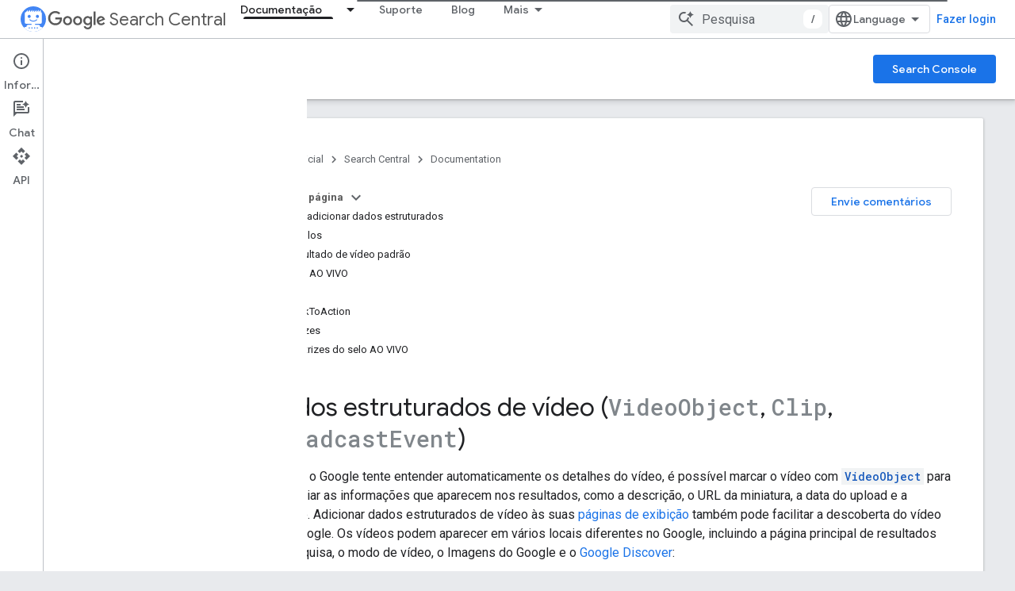

--- FILE ---
content_type: text/html; charset=utf-8
request_url: https://developers.google.com/search/docs/appearance/structured-data/video?hl=pt-br
body_size: 48607
content:









<!doctype html>
<html 
      lang="pt-BR-x-mtfrom-en"
      dir="ltr">
  <head>
    <meta name="google-signin-client-id" content="721724668570-nbkv1cfusk7kk4eni4pjvepaus73b13t.apps.googleusercontent.com"><meta name="google-signin-scope"
          content="profile email https://www.googleapis.com/auth/developerprofiles https://www.googleapis.com/auth/developerprofiles.award https://www.googleapis.com/auth/devprofiles.full_control.firstparty"><meta property="og:site_name" content="Google for Developers">
    <meta property="og:type" content="website"><meta name="theme-color" content="#fff"><meta charset="utf-8">
    <meta content="IE=Edge" http-equiv="X-UA-Compatible">
    <meta name="viewport" content="width=device-width, initial-scale=1">
    

    <link rel="manifest" href="/_pwa/developers/manifest.json"
          crossorigin="use-credentials">
    <link rel="preconnect" href="//www.gstatic.com" crossorigin>
    <link rel="preconnect" href="//fonts.gstatic.com" crossorigin>
    <link rel="preconnect" href="//fonts.googleapis.com" crossorigin>
    <link rel="preconnect" href="//apis.google.com" crossorigin>
    <link rel="preconnect" href="//www.google-analytics.com" crossorigin><link rel="stylesheet" href="//fonts.googleapis.com/css?family=Google+Sans:400,500|Roboto:400,400italic,500,500italic,700,700italic|Roboto+Mono:400,500,700&display=swap">
      <link rel="stylesheet"
            href="//fonts.googleapis.com/css2?family=Material+Icons&family=Material+Symbols+Outlined&display=block"><link rel="stylesheet" href="https://www.gstatic.com/devrel-devsite/prod/v5ecaab6967af5bdfffc1b93fe7d0ad58c271bf9f563243cec25f323a110134f0/developers/css/app.css">
      <link rel="shortcut icon" href="https://www.gstatic.com/devrel-devsite/prod/v5ecaab6967af5bdfffc1b93fe7d0ad58c271bf9f563243cec25f323a110134f0/developers/images/favicon-new.png">
    <link rel="apple-touch-icon" href="https://www.gstatic.com/devrel-devsite/prod/v5ecaab6967af5bdfffc1b93fe7d0ad58c271bf9f563243cec25f323a110134f0/developers/images/touchicon-180-new.png"><link rel="canonical" href="https://developers.google.com/search/docs/appearance/structured-data/video?hl=pt-br"><link rel="search" type="application/opensearchdescription+xml"
            title="Google for Developers" href="https://developers.google.com/s/opensearch.xml?hl=pt-br">
      <link rel="alternate" hreflang="en"
          href="https://developers.google.com/search/docs/appearance/structured-data/video" /><link rel="alternate" hreflang="x-default" href="https://developers.google.com/search/docs/appearance/structured-data/video" /><link rel="alternate" hreflang="ar"
          href="https://developers.google.com/search/docs/appearance/structured-data/video?hl=ar" /><link rel="alternate" hreflang="zh-Hans"
          href="https://developers.google.com/search/docs/appearance/structured-data/video?hl=zh-cn" /><link rel="alternate" hreflang="zh-Hant"
          href="https://developers.google.com/search/docs/appearance/structured-data/video?hl=zh-tw" /><link rel="alternate" hreflang="fr"
          href="https://developers.google.com/search/docs/appearance/structured-data/video?hl=fr" /><link rel="alternate" hreflang="de"
          href="https://developers.google.com/search/docs/appearance/structured-data/video?hl=de" /><link rel="alternate" hreflang="hi"
          href="https://developers.google.com/search/docs/appearance/structured-data/video?hl=hi" /><link rel="alternate" hreflang="id"
          href="https://developers.google.com/search/docs/appearance/structured-data/video?hl=id" /><link rel="alternate" hreflang="it"
          href="https://developers.google.com/search/docs/appearance/structured-data/video?hl=it" /><link rel="alternate" hreflang="ja"
          href="https://developers.google.com/search/docs/appearance/structured-data/video?hl=ja" /><link rel="alternate" hreflang="ko"
          href="https://developers.google.com/search/docs/appearance/structured-data/video?hl=ko" /><link rel="alternate" hreflang="pl"
          href="https://developers.google.com/search/docs/appearance/structured-data/video?hl=pl" /><link rel="alternate" hreflang="pt-BR"
          href="https://developers.google.com/search/docs/appearance/structured-data/video?hl=pt-br" /><link rel="alternate" hreflang="ru"
          href="https://developers.google.com/search/docs/appearance/structured-data/video?hl=ru" /><link rel="alternate" hreflang="es"
          href="https://developers.google.com/search/docs/appearance/structured-data/video?hl=es" /><link rel="alternate" hreflang="es-419"
          href="https://developers.google.com/search/docs/appearance/structured-data/video?hl=es-419" /><link rel="alternate" hreflang="th"
          href="https://developers.google.com/search/docs/appearance/structured-data/video?hl=th" /><link rel="alternate" hreflang="tr"
          href="https://developers.google.com/search/docs/appearance/structured-data/video?hl=tr" /><link rel="alternate" hreflang="vi"
          href="https://developers.google.com/search/docs/appearance/structured-data/video?hl=vi" /><title>Marcação de esquema de vídeo (VideoObject, Clip, BroadcastEvent) | Central da Pesquisa Google &nbsp;|&nbsp; Documentation &nbsp;|&nbsp; Google for Developers</title>

<meta property="og:title" content="Marcação de esquema de vídeo (VideoObject, Clip, BroadcastEvent) | Central da Pesquisa Google &nbsp;|&nbsp; Documentation &nbsp;|&nbsp; Google for Developers"><meta name="description" content="Ao adicionar dados estruturados de vídeo, você ajuda o Google a encontrar seu vídeo e pode influenciar as informações que aparecem nos resultados, como a imagem da miniatura, o título e a descrição.">
  <meta property="og:description" content="Ao adicionar dados estruturados de vídeo, você ajuda o Google a encontrar seu vídeo e pode influenciar as informações que aparecem nos resultados, como a imagem da miniatura, o título e a descrição."><meta property="og:url" content="https://developers.google.com/search/docs/appearance/structured-data/video?hl=pt-br"><meta property="og:image" content="https://developers.google.com/static/search/images/home-social-share-lockup.jpg?hl=pt-br">
  <meta property="og:image:width" content="1200">
  <meta property="og:image:height" content="675"><meta property="og:locale" content="pt_br"><meta name="twitter:card" content="summary_large_image"><script type="application/ld+json">
  {
    "@context": "https://schema.org",
    "@type": "BreadcrumbList",
    "itemListElement": [{
      "@type": "ListItem",
      "position": 1,
      "name": "Search Central",
      "item": "https://developers.google.com/search"
    },{
      "@type": "ListItem",
      "position": 2,
      "name": "Documentation",
      "item": "https://developers.google.com/search/docs"
    },{
      "@type": "ListItem",
      "position": 3,
      "name": "Marcação de esquema de vídeo (VideoObject, Clip, BroadcastEvent) | Central da Pesquisa Google",
      "item": "https://developers.google.com/search/docs/appearance/structured-data/video"
    }]
  }
  </script><link rel="alternate machine-translated-from" hreflang="en"
        href="https://developers.google.com/search/docs/appearance/structured-data/video?hl=en">
  
    
    
    
    
    
    
    
    <meta name="apple-itunes-app" content="app-id=1512522198">
    
    
  

    
      <link rel="stylesheet" href="/extras.css"></head>
  <body class="color-scheme--light"
        template="page"
        theme="white"
        type="lcat"
        
        
        
        layout="docs"
        
        
        
        
        
          
            concierge='closed'
          
        
        display-toc
        pending>
  
    <devsite-progress type="indeterminate" id="app-progress"></devsite-progress>
  
  
    <a href="#main-content" class="skip-link button">
      
      Ir para o conteúdo principal
    </a>
    <section class="devsite-wrapper">
      <devsite-cookie-notification-bar></devsite-cookie-notification-bar><devsite-header role="banner">
  
    





















<div class="devsite-header--inner" data-nosnippet>
  <div class="devsite-top-logo-row-wrapper-wrapper">
    <div class="devsite-top-logo-row-wrapper">
      <div class="devsite-top-logo-row">
        <button type="button" id="devsite-hamburger-menu"
          class="devsite-header-icon-button button-flat material-icons gc-analytics-event"
          data-category="Site-Wide Custom Events"
          data-label="Navigation menu button"
          visually-hidden
          aria-label="Abrir menu">
        </button>
        
<div class="devsite-product-name-wrapper">

  
    
  
  <a href="https://developers.google.com/search?hl=pt-br">
    
  <div class="devsite-product-logo-container"
       
       
       
    size="medium"
  >
  
    <picture>
      
      <img class="devsite-product-logo"
           alt="Google Search Central"
           src="https://developers.google.com/static/search/images/google-search-central-logo.svg?hl=pt-br"
           srcset=" /static/search/images/google-search-central-logo.svg"
           sizes="64px"
           loading="lazy"
           >
    </picture>
  
  </div>
  
  </a>
  

  



  
  
  <span class="devsite-product-name">
    <ul class="devsite-breadcrumb-list"
  >
  
  <li class="devsite-breadcrumb-item
             devsite-has-google-wordmark">
    
    
    
      
      
        
  <a href="https://developers.google.com/search?hl=pt-br"
      
        class="devsite-breadcrumb-link gc-analytics-event"
      
        data-category="Site-Wide Custom Events"
      
        data-label="Upper Header"
      
        data-value="1"
      
        track-type="globalNav"
      
        track-name="breadcrumb"
      
        track-metadata-position="1"
      
        track-metadata-eventdetail="Google Search Central"
      
    >
    
          <svg class="devsite-google-wordmark"
       xmlns="http://www.w3.org/2000/svg"
       viewBox="0 0 148 48">
    <title>Google</title>
    <path class="devsite-google-wordmark-svg-path" d="M19.58,37.65c-9.87,0-18.17-8.04-18.17-17.91c0-9.87,8.3-17.91,18.17-17.91c5.46,0,9.35,2.14,12.27,4.94l-3.45,3.45c-2.1-1.97-4.93-3.49-8.82-3.49c-7.21,0-12.84,5.81-12.84,13.02c0,7.21,5.64,13.02,12.84,13.02c4.67,0,7.34-1.88,9.04-3.58c1.4-1.4,2.32-3.41,2.66-6.16H19.58v-4.89h16.47c0.18,0.87,0.26,1.92,0.26,3.06c0,3.67-1.01,8.21-4.24,11.44C28.93,35.9,24.91,37.65,19.58,37.65z M61.78,26.12c0,6.64-5.1,11.53-11.36,11.53s-11.36-4.89-11.36-11.53c0-6.68,5.1-11.53,11.36-11.53S61.78,19.43,61.78,26.12z M56.8,26.12c0-4.15-2.96-6.99-6.39-6.99c-3.43,0-6.39,2.84-6.39,6.99c0,4.11,2.96,6.99,6.39,6.99C53.84,33.11,56.8,30.22,56.8,26.12z M87.25,26.12c0,6.64-5.1,11.53-11.36,11.53c-6.26,0-11.36-4.89-11.36-11.53c0-6.68,5.1-11.53,11.36-11.53C82.15,14.59,87.25,19.43,87.25,26.12zM82.28,26.12c0-4.15-2.96-6.99-6.39-6.99c-3.43,0-6.39,2.84-6.39,6.99c0,4.11,2.96,6.99,6.39,6.99C79.32,33.11,82.28,30.22,82.28,26.12z M112.09,15.29v20.7c0,8.52-5.02,12.01-10.96,12.01c-5.59,0-8.95-3.76-10.22-6.81l4.41-1.83c0.79,1.88,2.71,4.1,5.81,4.1c3.8,0,6.16-2.36,6.16-6.77v-1.66h-0.18c-1.14,1.4-3.32,2.62-6.07,2.62c-5.76,0-11.05-5.02-11.05-11.49c0-6.51,5.28-11.57,11.05-11.57c2.75,0,4.93,1.22,6.07,2.58h0.18v-1.88H112.09z M107.64,26.16c0-4.06-2.71-7.03-6.16-7.03c-3.49,0-6.42,2.97-6.42,7.03c0,4.02,2.93,6.94,6.42,6.94C104.93,33.11,107.64,30.18,107.64,26.16z M120.97,3.06v33.89h-5.07V3.06H120.97z M140.89,29.92l3.93,2.62c-1.27,1.88-4.32,5.11-9.61,5.11c-6.55,0-11.28-5.07-11.28-11.53c0-6.86,4.77-11.53,10.71-11.53c5.98,0,8.91,4.76,9.87,7.34l0.52,1.31l-15.42,6.38c1.18,2.31,3.01,3.49,5.59,3.49C137.79,33.11,139.58,31.84,140.89,29.92zM128.79,25.77l10.31-4.28c-0.57-1.44-2.27-2.45-4.28-2.45C132.24,19.04,128.66,21.31,128.79,25.77z"/>
  </svg>Search Central
        
  </a>
  
      
    
  </li>
  
</ul>
  </span>

</div>
        <div class="devsite-top-logo-row-middle">
          <div class="devsite-header-upper-tabs">
            
              
              
  <devsite-tabs class="upper-tabs">

    <nav class="devsite-tabs-wrapper" aria-label="Guias superiores">
      
        
          <tab class="devsite-dropdown
    devsite-dropdown-full
    devsite-active
    
    ">
  
    <a href="https://developers.google.com/search/docs?hl=pt-br"
    class="devsite-tabs-content gc-analytics-event "
      track-metadata-eventdetail="https://developers.google.com/search/docs?hl=pt-br"
    
       track-type="nav"
       track-metadata-position="nav - documentação"
       track-metadata-module="primary nav"
       aria-label="Documentação, selected" 
       
         
           data-category="Site-Wide Custom Events"
         
           data-label="Tab: Documentação"
         
           track-name="documentação"
         
       >
    Documentação
  
    </a>
    
      <button
         aria-haspopup="menu"
         aria-expanded="false"
         aria-label="Menu suspenso de Documentação"
         track-type="nav"
         track-metadata-eventdetail="https://developers.google.com/search/docs?hl=pt-br"
         track-metadata-position="nav - documentação"
         track-metadata-module="primary nav"
         
          
            data-category="Site-Wide Custom Events"
          
            data-label="Tab: Documentação"
          
            track-name="documentação"
          
        
         class="devsite-tabs-dropdown-toggle devsite-icon devsite-icon-arrow-drop-down"></button>
    
  
  <div class="devsite-tabs-dropdown" role="menu" aria-label="submenu" hidden>
    
    <div class="devsite-tabs-dropdown-content">
      
        <div class="devsite-tabs-dropdown-column
                    ">
          
            <ul class="devsite-tabs-dropdown-section
                       ">
              
                <li class="devsite-nav-title" role="heading" tooltip>Princípios básicos de SEO</li>
              
              
              
                <li class="devsite-nav-item">
                  <a href="https://developers.google.com/search/docs?hl=pt-br"
                    
                     track-type="nav"
                     track-metadata-eventdetail="https://developers.google.com/search/docs?hl=pt-br"
                     track-metadata-position="nav - documentação"
                     track-metadata-module="tertiary nav"
                     
                       track-metadata-module_headline="princípios básicos de seo"
                     
                     tooltip
                  >
                    
                    <div class="devsite-nav-item-title">
                      Introdução
                    </div>
                    
                  </a>
                </li>
              
                <li class="devsite-nav-item">
                  <a href="https://developers.google.com/search/docs/essentials?hl=pt-br"
                    
                     track-type="nav"
                     track-metadata-eventdetail="https://developers.google.com/search/docs/essentials?hl=pt-br"
                     track-metadata-position="nav - documentação"
                     track-metadata-module="tertiary nav"
                     
                       track-metadata-module_headline="princípios básicos de seo"
                     
                     tooltip
                  >
                    
                    <div class="devsite-nav-item-title">
                      Fundamentos da Pesquisa
                    </div>
                    
                  </a>
                </li>
              
                <li class="devsite-nav-item">
                  <a href="https://developers.google.com/search/docs/fundamentals/seo-starter-guide?hl=pt-br"
                    
                     track-type="nav"
                     track-metadata-eventdetail="https://developers.google.com/search/docs/fundamentals/seo-starter-guide?hl=pt-br"
                     track-metadata-position="nav - documentação"
                     track-metadata-module="tertiary nav"
                     
                       track-metadata-module_headline="princípios básicos de seo"
                     
                     tooltip
                  >
                    
                    <div class="devsite-nav-item-title">
                      Guia de SEO para iniciantes
                    </div>
                    
                  </a>
                </li>
              
                <li class="devsite-nav-item">
                  <a href="https://developers.google.com/search/docs/fundamentals/how-search-works?hl=pt-br"
                    
                     track-type="nav"
                     track-metadata-eventdetail="https://developers.google.com/search/docs/fundamentals/how-search-works?hl=pt-br"
                     track-metadata-position="nav - documentação"
                     track-metadata-module="tertiary nav"
                     
                       track-metadata-module_headline="princípios básicos de seo"
                     
                     tooltip
                  >
                    
                    <div class="devsite-nav-item-title">
                      Como a Pesquisa Google funciona
                    </div>
                    
                  </a>
                </li>
              
                <li class="devsite-nav-item">
                  <a href="https://developers.google.com/search/docs/fundamentals/do-i-need-seo?hl=pt-br"
                    
                     track-type="nav"
                     track-metadata-eventdetail="https://developers.google.com/search/docs/fundamentals/do-i-need-seo?hl=pt-br"
                     track-metadata-position="nav - documentação"
                     track-metadata-module="tertiary nav"
                     
                       track-metadata-module_headline="princípios básicos de seo"
                     
                     tooltip
                  >
                    
                    <div class="devsite-nav-item-title">
                      Você precisa de SEO?
                    </div>
                    
                  </a>
                </li>
              
            </ul>
          
        </div>
      
        <div class="devsite-tabs-dropdown-column
                    ">
          
            <ul class="devsite-tabs-dropdown-section
                       ">
              
                <li class="devsite-nav-title" role="heading" tooltip>Rastreamento e indexação</li>
              
              
              
                <li class="devsite-nav-item">
                  <a href="https://developers.google.com/search/docs/crawling-indexing/sitemaps/overview?hl=pt-br"
                    
                     track-type="nav"
                     track-metadata-eventdetail="https://developers.google.com/search/docs/crawling-indexing/sitemaps/overview?hl=pt-br"
                     track-metadata-position="nav - documentação"
                     track-metadata-module="tertiary nav"
                     
                       track-metadata-module_headline="rastreamento e indexação"
                     
                     tooltip
                  >
                    
                    <div class="devsite-nav-item-title">
                      Sitemaps
                    </div>
                    
                  </a>
                </li>
              
                <li class="devsite-nav-item">
                  <a href="https://developers.google.com/search/docs/crawling-indexing/robots/intro?hl=pt-br"
                    
                     track-type="nav"
                     track-metadata-eventdetail="https://developers.google.com/search/docs/crawling-indexing/robots/intro?hl=pt-br"
                     track-metadata-position="nav - documentação"
                     track-metadata-module="tertiary nav"
                     
                       track-metadata-module_headline="rastreamento e indexação"
                     
                     tooltip
                  >
                    
                    <div class="devsite-nav-item-title">
                      robots.txt
                    </div>
                    
                  </a>
                </li>
              
                <li class="devsite-nav-item">
                  <a href="https://developers.google.com/search/docs/crawling-indexing/special-tags?hl=pt-br"
                    
                     track-type="nav"
                     track-metadata-eventdetail="https://developers.google.com/search/docs/crawling-indexing/special-tags?hl=pt-br"
                     track-metadata-position="nav - documentação"
                     track-metadata-module="tertiary nav"
                     
                       track-metadata-module_headline="rastreamento e indexação"
                     
                     tooltip
                  >
                    
                    <div class="devsite-nav-item-title">
                      Metatags
                    </div>
                    
                  </a>
                </li>
              
                <li class="devsite-nav-item">
                  <a href="https://developers.google.com/search/docs/crawling-indexing/ask-google-to-recrawl?hl=pt-br"
                    
                     track-type="nav"
                     track-metadata-eventdetail="https://developers.google.com/search/docs/crawling-indexing/ask-google-to-recrawl?hl=pt-br"
                     track-metadata-position="nav - documentação"
                     track-metadata-module="tertiary nav"
                     
                       track-metadata-module_headline="rastreamento e indexação"
                     
                     tooltip
                  >
                    
                    <div class="devsite-nav-item-title">
                      Gerenciamento de rastreador
                    </div>
                    
                  </a>
                </li>
              
                <li class="devsite-nav-item">
                  <a href="https://developers.google.com/search/docs/crawling-indexing/control-what-you-share?hl=pt-br"
                    
                     track-type="nav"
                     track-metadata-eventdetail="https://developers.google.com/search/docs/crawling-indexing/control-what-you-share?hl=pt-br"
                     track-metadata-position="nav - documentação"
                     track-metadata-module="tertiary nav"
                     
                       track-metadata-module_headline="rastreamento e indexação"
                     
                     tooltip
                  >
                    
                    <div class="devsite-nav-item-title">
                      Remoções
                    </div>
                    
                  </a>
                </li>
              
                <li class="devsite-nav-item">
                  <a href="https://developers.google.com/search/docs/crawling-indexing/consolidate-duplicate-urls?hl=pt-br"
                    
                     track-type="nav"
                     track-metadata-eventdetail="https://developers.google.com/search/docs/crawling-indexing/consolidate-duplicate-urls?hl=pt-br"
                     track-metadata-position="nav - documentação"
                     track-metadata-module="tertiary nav"
                     
                       track-metadata-module_headline="rastreamento e indexação"
                     
                     tooltip
                  >
                    
                    <div class="devsite-nav-item-title">
                      Canonização
                    </div>
                    
                  </a>
                </li>
              
                <li class="devsite-nav-item">
                  <a href="https://developers.google.com/search/docs/crawling-indexing/301-redirects?hl=pt-br"
                    
                     track-type="nav"
                     track-metadata-eventdetail="https://developers.google.com/search/docs/crawling-indexing/301-redirects?hl=pt-br"
                     track-metadata-position="nav - documentação"
                     track-metadata-module="tertiary nav"
                     
                       track-metadata-module_headline="rastreamento e indexação"
                     
                     tooltip
                  >
                    
                    <div class="devsite-nav-item-title">
                      Redirecionamentos
                    </div>
                    
                  </a>
                </li>
              
                <li class="devsite-nav-item">
                  <a href="https://developers.google.com/search/docs/crawling-indexing/javascript/javascript-seo-basics?hl=pt-br"
                    
                     track-type="nav"
                     track-metadata-eventdetail="https://developers.google.com/search/docs/crawling-indexing/javascript/javascript-seo-basics?hl=pt-br"
                     track-metadata-position="nav - documentação"
                     track-metadata-module="tertiary nav"
                     
                       track-metadata-module_headline="rastreamento e indexação"
                     
                     tooltip
                  >
                    
                    <div class="devsite-nav-item-title">
                      SEO em JavaScript
                    </div>
                    
                  </a>
                </li>
              
            </ul>
          
        </div>
      
        <div class="devsite-tabs-dropdown-column
                    ">
          
            <ul class="devsite-tabs-dropdown-section
                       ">
              
                <li class="devsite-nav-title" role="heading" tooltip>Classificação e aspecto da pesquisa</li>
              
              
              
                <li class="devsite-nav-item">
                  <a href="https://developers.google.com/search/docs/appearance/visual-elements-gallery?hl=pt-br"
                    
                     track-type="nav"
                     track-metadata-eventdetail="https://developers.google.com/search/docs/appearance/visual-elements-gallery?hl=pt-br"
                     track-metadata-position="nav - documentação"
                     track-metadata-module="tertiary nav"
                     
                       track-metadata-module_headline="classificação e aspecto da pesquisa"
                     
                     tooltip
                  >
                    
                    <div class="devsite-nav-item-title">
                      Galeria de elementos ilustrada
                    </div>
                    
                  </a>
                </li>
              
                <li class="devsite-nav-item">
                  <a href="https://developers.google.com/search/docs/appearance/title-link?hl=pt-br"
                    
                     track-type="nav"
                     track-metadata-eventdetail="https://developers.google.com/search/docs/appearance/title-link?hl=pt-br"
                     track-metadata-position="nav - documentação"
                     track-metadata-module="tertiary nav"
                     
                       track-metadata-module_headline="classificação e aspecto da pesquisa"
                     
                     tooltip
                  >
                    
                    <div class="devsite-nav-item-title">
                      Links de título
                    </div>
                    
                  </a>
                </li>
              
                <li class="devsite-nav-item">
                  <a href="https://developers.google.com/search/docs/appearance/snippet?hl=pt-br"
                    
                     track-type="nav"
                     track-metadata-eventdetail="https://developers.google.com/search/docs/appearance/snippet?hl=pt-br"
                     track-metadata-position="nav - documentação"
                     track-metadata-module="tertiary nav"
                     
                       track-metadata-module_headline="classificação e aspecto da pesquisa"
                     
                     tooltip
                  >
                    
                    <div class="devsite-nav-item-title">
                      Snippets
                    </div>
                    
                  </a>
                </li>
              
                <li class="devsite-nav-item">
                  <a href="https://developers.google.com/search/docs/appearance/google-images?hl=pt-br"
                    
                     track-type="nav"
                     track-metadata-eventdetail="https://developers.google.com/search/docs/appearance/google-images?hl=pt-br"
                     track-metadata-position="nav - documentação"
                     track-metadata-module="tertiary nav"
                     
                       track-metadata-module_headline="classificação e aspecto da pesquisa"
                     
                     tooltip
                  >
                    
                    <div class="devsite-nav-item-title">
                      Imagens
                    </div>
                    
                  </a>
                </li>
              
                <li class="devsite-nav-item">
                  <a href="https://developers.google.com/search/docs/appearance/video?hl=pt-br"
                    
                     track-type="nav"
                     track-metadata-eventdetail="https://developers.google.com/search/docs/appearance/video?hl=pt-br"
                     track-metadata-position="nav - documentação"
                     track-metadata-module="tertiary nav"
                     
                       track-metadata-module_headline="classificação e aspecto da pesquisa"
                     
                     tooltip
                  >
                    
                    <div class="devsite-nav-item-title">
                      Vídeos
                    </div>
                    
                  </a>
                </li>
              
                <li class="devsite-nav-item">
                  <a href="https://developers.google.com/search/docs/appearance/structured-data/search-gallery?hl=pt-br"
                    
                     track-type="nav"
                     track-metadata-eventdetail="https://developers.google.com/search/docs/appearance/structured-data/search-gallery?hl=pt-br"
                     track-metadata-position="nav - documentação"
                     track-metadata-module="tertiary nav"
                     
                       track-metadata-module_headline="classificação e aspecto da pesquisa"
                     
                     tooltip
                  >
                    
                    <div class="devsite-nav-item-title">
                      Dados estruturados
                    </div>
                    
                  </a>
                </li>
              
                <li class="devsite-nav-item">
                  <a href="https://developers.google.com/search/docs/appearance/favicon-in-search?hl=pt-br"
                    
                     track-type="nav"
                     track-metadata-eventdetail="https://developers.google.com/search/docs/appearance/favicon-in-search?hl=pt-br"
                     track-metadata-position="nav - documentação"
                     track-metadata-module="tertiary nav"
                     
                       track-metadata-module_headline="classificação e aspecto da pesquisa"
                     
                     tooltip
                  >
                    
                    <div class="devsite-nav-item-title">
                      Favicons
                    </div>
                    
                  </a>
                </li>
              
            </ul>
          
        </div>
      
        <div class="devsite-tabs-dropdown-column
                    ">
          
            <ul class="devsite-tabs-dropdown-section
                       ">
              
                <li class="devsite-nav-title" role="heading" tooltip>Guias específicos do site</li>
              
              
              
                <li class="devsite-nav-item">
                  <a href="https://developers.google.com/search/docs/specialty/ecommerce?hl=pt-br"
                    
                     track-type="nav"
                     track-metadata-eventdetail="https://developers.google.com/search/docs/specialty/ecommerce?hl=pt-br"
                     track-metadata-position="nav - documentação"
                     track-metadata-module="tertiary nav"
                     
                       track-metadata-module_headline="guias específicos do site"
                     
                     tooltip
                  >
                    
                    <div class="devsite-nav-item-title">
                      E-commerce
                    </div>
                    
                  </a>
                </li>
              
                <li class="devsite-nav-item">
                  <a href="https://developers.google.com/search/docs/specialty/international?hl=pt-br"
                    
                     track-type="nav"
                     track-metadata-eventdetail="https://developers.google.com/search/docs/specialty/international?hl=pt-br"
                     track-metadata-position="nav - documentação"
                     track-metadata-module="tertiary nav"
                     
                       track-metadata-module_headline="guias específicos do site"
                     
                     tooltip
                  >
                    
                    <div class="devsite-nav-item-title">
                      Sites internacionais e multilíngues
                    </div>
                    
                  </a>
                </li>
              
            </ul>
          
            <ul class="devsite-tabs-dropdown-section
                       ">
              
                <li class="devsite-nav-title" role="heading" tooltip>Análise de dados</li>
              
              
              
                <li class="devsite-nav-item">
                  <a href="https://developers.google.com/search/docs/monitor-debug/search-console-start?hl=pt-br"
                    
                     track-type="nav"
                     track-metadata-eventdetail="https://developers.google.com/search/docs/monitor-debug/search-console-start?hl=pt-br"
                     track-metadata-position="nav - documentação"
                     track-metadata-module="tertiary nav"
                     
                       track-metadata-module_headline="guias específicos do site"
                     
                     tooltip
                  >
                    
                    <div class="devsite-nav-item-title">
                      Introdução ao Search Console
                    </div>
                    
                  </a>
                </li>
              
                <li class="devsite-nav-item">
                  <a href="https://developers.google.com/search/docs/monitor-debug/debugging-search-traffic-drops?hl=pt-br"
                    
                     track-type="nav"
                     track-metadata-eventdetail="https://developers.google.com/search/docs/monitor-debug/debugging-search-traffic-drops?hl=pt-br"
                     track-metadata-position="nav - documentação"
                     track-metadata-module="tertiary nav"
                     
                       track-metadata-module_headline="guias específicos do site"
                     
                     tooltip
                  >
                    
                    <div class="devsite-nav-item-title">
                      Depurar quedas de tráfego
                    </div>
                    
                  </a>
                </li>
              
                <li class="devsite-nav-item">
                  <a href="https://developers.google.com/search/docs/monitor-debug/google-analytics-search-console?hl=pt-br"
                    
                     track-type="nav"
                     track-metadata-eventdetail="https://developers.google.com/search/docs/monitor-debug/google-analytics-search-console?hl=pt-br"
                     track-metadata-position="nav - documentação"
                     track-metadata-module="tertiary nav"
                     
                       track-metadata-module_headline="guias específicos do site"
                     
                     tooltip
                  >
                    
                    <div class="devsite-nav-item-title">
                      Usar dados do Search Console e do Google Analytics para SEO
                    </div>
                    
                  </a>
                </li>
              
                <li class="devsite-nav-item">
                  <a href="https://developers.google.com/search/docs/monitor-debug/trends-start?hl=pt-br"
                    
                     track-type="nav"
                     track-metadata-eventdetail="https://developers.google.com/search/docs/monitor-debug/trends-start?hl=pt-br"
                     track-metadata-position="nav - documentação"
                     track-metadata-module="tertiary nav"
                     
                       track-metadata-module_headline="guias específicos do site"
                     
                     tooltip
                  >
                    
                    <div class="devsite-nav-item-title">
                      Começar com o Google Trends
                    </div>
                    
                  </a>
                </li>
              
            </ul>
          
        </div>
      
    </div>
  </div>
</tab>
        
      
        
          <tab  >
            
    <a href="https://developers.google.com/search/help?hl=pt-br"
    class="devsite-tabs-content gc-analytics-event "
      track-metadata-eventdetail="https://developers.google.com/search/help?hl=pt-br"
    
       track-type="nav"
       track-metadata-position="nav - suporte"
       track-metadata-module="primary nav"
       
       
         
           data-category="Site-Wide Custom Events"
         
           data-label="Tab: Suporte"
         
           track-name="suporte"
         
       >
    Suporte
  
    </a>
    
  
          </tab>
        
      
        
          <tab  >
            
    <a href="https://developers.google.com/search/blog?hl=pt-br"
    class="devsite-tabs-content gc-analytics-event "
      track-metadata-eventdetail="https://developers.google.com/search/blog?hl=pt-br"
    
       track-type="nav"
       track-metadata-position="nav - blog"
       track-metadata-module="primary nav"
       
       
         
           data-category="Site-Wide Custom Events"
         
           data-label="Tab: Blog"
         
           track-name="blog"
         
       >
    Blog
  
    </a>
    
  
          </tab>
        
      
        
          <tab class="devsite-dropdown
    
    
    
    ">
  
    <a href="https://developers.google.com/search/news?hl=pt-br"
    class="devsite-tabs-content gc-analytics-event "
      track-metadata-eventdetail="https://developers.google.com/search/news?hl=pt-br"
    
       track-type="nav"
       track-metadata-position="nav - o que há de novo"
       track-metadata-module="primary nav"
       
       
         
           data-category="Site-Wide Custom Events"
         
           data-label="Tab: O que há de novo"
         
           track-name="o que há de novo"
         
       >
    O que há de novo
  
    </a>
    
      <button
         aria-haspopup="menu"
         aria-expanded="false"
         aria-label="Menu suspenso de O que há de novo"
         track-type="nav"
         track-metadata-eventdetail="https://developers.google.com/search/news?hl=pt-br"
         track-metadata-position="nav - o que há de novo"
         track-metadata-module="primary nav"
         
          
            data-category="Site-Wide Custom Events"
          
            data-label="Tab: O que há de novo"
          
            track-name="o que há de novo"
          
        
         class="devsite-tabs-dropdown-toggle devsite-icon devsite-icon-arrow-drop-down"></button>
    
  
  <div class="devsite-tabs-dropdown" role="menu" aria-label="submenu" hidden>
    
    <div class="devsite-tabs-dropdown-content">
      
        <div class="devsite-tabs-dropdown-column
                    ">
          
            <ul class="devsite-tabs-dropdown-section
                       ">
              
              
              
                <li class="devsite-nav-item">
                  <a href="https://developers.google.com/search/news?hl=pt-br"
                    
                     track-type="nav"
                     track-metadata-eventdetail="https://developers.google.com/search/news?hl=pt-br"
                     track-metadata-position="nav - o que há de novo"
                     track-metadata-module="tertiary nav"
                     
                     tooltip
                  >
                    
                    <div class="devsite-nav-item-title">
                      Todas as atualizações
                    </div>
                    
                  </a>
                </li>
              
                <li class="devsite-nav-item">
                  <a href="https://developers.google.com/search/updates?hl=pt-br"
                    
                     track-type="nav"
                     track-metadata-eventdetail="https://developers.google.com/search/updates?hl=pt-br"
                     track-metadata-position="nav - o que há de novo"
                     track-metadata-module="tertiary nav"
                     
                     tooltip
                  >
                    
                    <div class="devsite-nav-item-title">
                      Atualizações da documentação
                    </div>
                    
                  </a>
                </li>
              
                <li class="devsite-nav-item">
                  <a href="https://status.search.google.com/products/rGHU1u87FJnkP6W2GwMi/history?hl=pt-br"
                    
                     track-type="nav"
                     track-metadata-eventdetail="https://status.search.google.com/products/rGHU1u87FJnkP6W2GwMi/history?hl=pt-br"
                     track-metadata-position="nav - o que há de novo"
                     track-metadata-module="tertiary nav"
                     
                     tooltip
                  >
                    
                    <div class="devsite-nav-item-title">
                      Atualizações da classificação
                    </div>
                    
                  </a>
                </li>
              
                <li class="devsite-nav-item">
                  <a href="https://www.youtube.com/channel/UCWf2ZlNsCGDS89VBF_awNvA?hl=pt-br"
                    
                     track-type="nav"
                     track-metadata-eventdetail="https://www.youtube.com/channel/UCWf2ZlNsCGDS89VBF_awNvA?hl=pt-br"
                     track-metadata-position="nav - o que há de novo"
                     track-metadata-module="tertiary nav"
                     
                     tooltip
                  >
                    
                    <div class="devsite-nav-item-title">
                      Novos vídeos do YouTube
                    </div>
                    
                  </a>
                </li>
              
                <li class="devsite-nav-item">
                  <a href="https://pod.link/1512522198"
                    
                     track-type="nav"
                     track-metadata-eventdetail="https://pod.link/1512522198"
                     track-metadata-position="nav - o que há de novo"
                     track-metadata-module="tertiary nav"
                     
                     tooltip
                  >
                    
                    <div class="devsite-nav-item-title">
                      Episódios de podcast recentes
                    </div>
                    
                  </a>
                </li>
              
            </ul>
          
        </div>
      
    </div>
  </div>
</tab>
        
      
        
          <tab  >
            
    <a href="https://developers.google.com/search/events?hl=pt-br"
    class="devsite-tabs-content gc-analytics-event "
      track-metadata-eventdetail="https://developers.google.com/search/events?hl=pt-br"
    
       track-type="nav"
       track-metadata-position="nav - eventos"
       track-metadata-module="primary nav"
       
       
         
           data-category="Site-Wide Custom Events"
         
           data-label="Tab: Eventos"
         
           track-name="eventos"
         
       >
    Eventos
  
    </a>
    
  
          </tab>
        
      
        
          <tab  >
            
    <a href="https://developers.google.com/search/case-studies?hl=pt-br"
    class="devsite-tabs-content gc-analytics-event "
      track-metadata-eventdetail="https://developers.google.com/search/case-studies?hl=pt-br"
    
       track-type="nav"
       track-metadata-position="nav - estudos de caso"
       track-metadata-module="primary nav"
       
       
         
           data-category="Site-Wide Custom Events"
         
           data-label="Tab: Estudos de caso"
         
           track-name="estudos de caso"
         
       >
    Estudos de caso
  
    </a>
    
  
          </tab>
        
      
    </nav>

  </devsite-tabs>

            
           </div>
          
<devsite-search
    enable-signin
    enable-search
    enable-suggestions
      enable-query-completion
    
    enable-search-summaries
    project-name="Documentation"
    tenant-name="Google for Developers"
    project-scope="/search/docs"
    url-scoped="https://developers.google.com/s/results/search/docs?hl=pt-br"
    
    
    
    >
  <form class="devsite-search-form" action="https://developers.google.com/s/results?hl=pt-br" method="GET">
    <div class="devsite-search-container">
      <button type="button"
              search-open
              class="devsite-search-button devsite-header-icon-button button-flat material-icons"
              
              aria-label="Abrir pesquisa"></button>
      <div class="devsite-searchbox">
        <input
          aria-activedescendant=""
          aria-autocomplete="list"
          
          aria-label="Pesquisa"
          aria-expanded="false"
          aria-haspopup="listbox"
          autocomplete="off"
          class="devsite-search-field devsite-search-query"
          name="q"
          
          placeholder="Pesquisa"
          role="combobox"
          type="text"
          value=""
          >
          <div class="devsite-search-image material-icons" aria-hidden="true">
            
              <svg class="devsite-search-ai-image" width="24" height="24" viewBox="0 0 24 24" fill="none" xmlns="http://www.w3.org/2000/svg">
                  <g clip-path="url(#clip0_6641_386)">
                    <path d="M19.6 21L13.3 14.7C12.8 15.1 12.225 15.4167 11.575 15.65C10.925 15.8833 10.2333 16 9.5 16C7.68333 16 6.14167 15.375 4.875 14.125C3.625 12.8583 3 11.3167 3 9.5C3 7.68333 3.625 6.15 4.875 4.9C6.14167 3.63333 7.68333 3 9.5 3C10.0167 3 10.5167 3.05833 11 3.175C11.4833 3.275 11.9417 3.43333 12.375 3.65L10.825 5.2C10.6083 5.13333 10.3917 5.08333 10.175 5.05C9.95833 5.01667 9.73333 5 9.5 5C8.25 5 7.18333 5.44167 6.3 6.325C5.43333 7.19167 5 8.25 5 9.5C5 10.75 5.43333 11.8167 6.3 12.7C7.18333 13.5667 8.25 14 9.5 14C10.6667 14 11.6667 13.625 12.5 12.875C13.35 12.1083 13.8417 11.15 13.975 10H15.975C15.925 10.6333 15.7833 11.2333 15.55 11.8C15.3333 12.3667 15.05 12.8667 14.7 13.3L21 19.6L19.6 21ZM17.5 12C17.5 10.4667 16.9667 9.16667 15.9 8.1C14.8333 7.03333 13.5333 6.5 12 6.5C13.5333 6.5 14.8333 5.96667 15.9 4.9C16.9667 3.83333 17.5 2.53333 17.5 0.999999C17.5 2.53333 18.0333 3.83333 19.1 4.9C20.1667 5.96667 21.4667 6.5 23 6.5C21.4667 6.5 20.1667 7.03333 19.1 8.1C18.0333 9.16667 17.5 10.4667 17.5 12Z" fill="#5F6368"/>
                  </g>
                <defs>
                <clipPath id="clip0_6641_386">
                <rect width="24" height="24" fill="white"/>
                </clipPath>
                </defs>
              </svg>
            
          </div>
          <div class="devsite-search-shortcut-icon-container" aria-hidden="true">
            <kbd class="devsite-search-shortcut-icon">/</kbd>
          </div>
      </div>
    </div>
  </form>
  <button type="button"
          search-close
          class="devsite-search-button devsite-header-icon-button button-flat material-icons"
          
          aria-label="Fechar pesquisa"></button>
</devsite-search>

        </div>

        

          

          

          

          
<devsite-language-selector>
  <ul role="presentation">
    
    
    <li role="presentation">
      <a role="menuitem" lang="en"
        >English</a>
    </li>
    
    <li role="presentation">
      <a role="menuitem" lang="de"
        >Deutsch</a>
    </li>
    
    <li role="presentation">
      <a role="menuitem" lang="es"
        >Español</a>
    </li>
    
    <li role="presentation">
      <a role="menuitem" lang="es_419"
        >Español – América Latina</a>
    </li>
    
    <li role="presentation">
      <a role="menuitem" lang="fr"
        >Français</a>
    </li>
    
    <li role="presentation">
      <a role="menuitem" lang="id"
        >Indonesia</a>
    </li>
    
    <li role="presentation">
      <a role="menuitem" lang="it"
        >Italiano</a>
    </li>
    
    <li role="presentation">
      <a role="menuitem" lang="pl"
        >Polski</a>
    </li>
    
    <li role="presentation">
      <a role="menuitem" lang="pt_br"
        >Português – Brasil</a>
    </li>
    
    <li role="presentation">
      <a role="menuitem" lang="vi"
        >Tiếng Việt</a>
    </li>
    
    <li role="presentation">
      <a role="menuitem" lang="tr"
        >Türkçe</a>
    </li>
    
    <li role="presentation">
      <a role="menuitem" lang="ru"
        >Русский</a>
    </li>
    
    <li role="presentation">
      <a role="menuitem" lang="ar"
        >العربيّة</a>
    </li>
    
    <li role="presentation">
      <a role="menuitem" lang="hi"
        >हिंदी</a>
    </li>
    
    <li role="presentation">
      <a role="menuitem" lang="th"
        >ภาษาไทย</a>
    </li>
    
    <li role="presentation">
      <a role="menuitem" lang="zh_cn"
        >中文 – 简体</a>
    </li>
    
    <li role="presentation">
      <a role="menuitem" lang="zh_tw"
        >中文 – 繁體</a>
    </li>
    
    <li role="presentation">
      <a role="menuitem" lang="ja"
        >日本語</a>
    </li>
    
    <li role="presentation">
      <a role="menuitem" lang="ko"
        >한국어</a>
    </li>
    
  </ul>
</devsite-language-selector>


          

        

        
          <devsite-user 
                        
                        
                          enable-profiles
                        
                        
                          fp-auth
                        
                        id="devsite-user">
            
              
              <span class="button devsite-top-button" aria-hidden="true" visually-hidden>Fazer login</span>
            
          </devsite-user>
        
        
        
      </div>
    </div>
  </div>



  <div class="devsite-collapsible-section
    
      devsite-header-no-lower-tabs
    ">
    <div class="devsite-header-background">
      
        
          <div class="devsite-product-id-row"
           >
            <div class="devsite-product-description-row">
              
                
                <div class="devsite-product-id">
                  
                  
                  
                    <ul class="devsite-breadcrumb-list"
  >
  
  <li class="devsite-breadcrumb-item
             ">
    
    
    
      
        
  <a href="https://developers.google.com/search/docs?hl=pt-br"
      
        class="devsite-breadcrumb-link gc-analytics-event"
      
        data-category="Site-Wide Custom Events"
      
        data-label="Lower Header"
      
        data-value="1"
      
        track-type="globalNav"
      
        track-name="breadcrumb"
      
        track-metadata-position="1"
      
        track-metadata-eventdetail="Documentation"
      
    >
    
          Documentation
        
  </a>
  
      
    
  </li>
  
</ul>
                </div>
                
              
              
            </div>
            
              <div class="devsite-product-button-row">
  

  
  <a href="https://goo.gle/searchconsole"
  
    class="button button-primary
      "
    
    
      
        data-label="open search console header button"
      
        data-category="Search docs"
      
    
    >Search Console</a>

</div>
            
          </div>
          
        
      
      
    </div>
  </div>

</div>



  

  
</devsite-header>
      <devsite-book-nav scrollbars >
        
          





















<div class="devsite-book-nav-filter"
     hidden>
  <span class="filter-list-icon material-icons" aria-hidden="true"></span>
  <input type="text"
         placeholder="Filtrar"
         
         aria-label="Digite para filtrar"
         role="searchbox">
  
  <span class="filter-clear-button hidden"
        data-title="Limpar filtro"
        aria-label="Limpar filtro"
        role="button"
        tabindex="0"></span>
</div>

<nav class="devsite-book-nav devsite-nav nocontent"
     aria-label="Menu lateral">
  <div class="devsite-mobile-header">
    <button type="button"
            id="devsite-close-nav"
            class="devsite-header-icon-button button-flat material-icons gc-analytics-event"
            data-category="Site-Wide Custom Events"
            data-label="Close navigation"
            aria-label="Fechar navegação">
    </button>
    <div class="devsite-product-name-wrapper">

  
    
  
  <a href="https://developers.google.com/search?hl=pt-br">
    
  <div class="devsite-product-logo-container"
       
       
       
    size="medium"
  >
  
    <picture>
      
      <img class="devsite-product-logo"
           alt="Google Search Central"
           src="https://developers.google.com/static/search/images/google-search-central-logo.svg?hl=pt-br"
           srcset=" /static/search/images/google-search-central-logo.svg"
           sizes="64px"
           loading="lazy"
           >
    </picture>
  
  </div>
  
  </a>
  

  


  
      <span class="devsite-product-name">
        
        
        <ul class="devsite-breadcrumb-list"
  >
  
  <li class="devsite-breadcrumb-item
             devsite-has-google-wordmark">
    
    
    
      
      
        
  <a href="https://developers.google.com/search?hl=pt-br"
      
        class="devsite-breadcrumb-link gc-analytics-event"
      
        data-category="Site-Wide Custom Events"
      
        data-label="Upper Header"
      
        data-value="1"
      
        track-type="globalNav"
      
        track-name="breadcrumb"
      
        track-metadata-position="1"
      
        track-metadata-eventdetail="Google Search Central"
      
    >
    
          <svg class="devsite-google-wordmark"
       xmlns="http://www.w3.org/2000/svg"
       viewBox="0 0 148 48">
    <title>Google</title>
    <path class="devsite-google-wordmark-svg-path" d="M19.58,37.65c-9.87,0-18.17-8.04-18.17-17.91c0-9.87,8.3-17.91,18.17-17.91c5.46,0,9.35,2.14,12.27,4.94l-3.45,3.45c-2.1-1.97-4.93-3.49-8.82-3.49c-7.21,0-12.84,5.81-12.84,13.02c0,7.21,5.64,13.02,12.84,13.02c4.67,0,7.34-1.88,9.04-3.58c1.4-1.4,2.32-3.41,2.66-6.16H19.58v-4.89h16.47c0.18,0.87,0.26,1.92,0.26,3.06c0,3.67-1.01,8.21-4.24,11.44C28.93,35.9,24.91,37.65,19.58,37.65z M61.78,26.12c0,6.64-5.1,11.53-11.36,11.53s-11.36-4.89-11.36-11.53c0-6.68,5.1-11.53,11.36-11.53S61.78,19.43,61.78,26.12z M56.8,26.12c0-4.15-2.96-6.99-6.39-6.99c-3.43,0-6.39,2.84-6.39,6.99c0,4.11,2.96,6.99,6.39,6.99C53.84,33.11,56.8,30.22,56.8,26.12z M87.25,26.12c0,6.64-5.1,11.53-11.36,11.53c-6.26,0-11.36-4.89-11.36-11.53c0-6.68,5.1-11.53,11.36-11.53C82.15,14.59,87.25,19.43,87.25,26.12zM82.28,26.12c0-4.15-2.96-6.99-6.39-6.99c-3.43,0-6.39,2.84-6.39,6.99c0,4.11,2.96,6.99,6.39,6.99C79.32,33.11,82.28,30.22,82.28,26.12z M112.09,15.29v20.7c0,8.52-5.02,12.01-10.96,12.01c-5.59,0-8.95-3.76-10.22-6.81l4.41-1.83c0.79,1.88,2.71,4.1,5.81,4.1c3.8,0,6.16-2.36,6.16-6.77v-1.66h-0.18c-1.14,1.4-3.32,2.62-6.07,2.62c-5.76,0-11.05-5.02-11.05-11.49c0-6.51,5.28-11.57,11.05-11.57c2.75,0,4.93,1.22,6.07,2.58h0.18v-1.88H112.09z M107.64,26.16c0-4.06-2.71-7.03-6.16-7.03c-3.49,0-6.42,2.97-6.42,7.03c0,4.02,2.93,6.94,6.42,6.94C104.93,33.11,107.64,30.18,107.64,26.16z M120.97,3.06v33.89h-5.07V3.06H120.97z M140.89,29.92l3.93,2.62c-1.27,1.88-4.32,5.11-9.61,5.11c-6.55,0-11.28-5.07-11.28-11.53c0-6.86,4.77-11.53,10.71-11.53c5.98,0,8.91,4.76,9.87,7.34l0.52,1.31l-15.42,6.38c1.18,2.31,3.01,3.49,5.59,3.49C137.79,33.11,139.58,31.84,140.89,29.92zM128.79,25.77l10.31-4.28c-0.57-1.44-2.27-2.45-4.28-2.45C132.24,19.04,128.66,21.31,128.79,25.77z"/>
  </svg>Search Central
        
  </a>
  
      
    
  </li>
  
</ul>
      </span>
    

</div>
  </div>

  <div class="devsite-book-nav-wrapper">
    <div class="devsite-mobile-nav-top">
      
        <ul class="devsite-nav-list">
          
            <li class="devsite-nav-item">
              
  
  <a href="/search/docs"
    
       class="devsite-nav-title gc-analytics-event
              devsite-nav-has-children
              devsite-nav-active"
    

    
      
        data-category="Site-Wide Custom Events"
      
        data-label="Tab: Documentação"
      
        track-name="documentação"
      
    
     data-category="Site-Wide Custom Events"
     data-label="Responsive Tab: Documentação"
     track-type="globalNav"
     track-metadata-eventDetail="globalMenu"
     track-metadata-position="nav">
  
    <span class="devsite-nav-text" tooltip >
      Documentação
   </span>
    
    <span class="devsite-nav-icon material-icons" data-icon="forward"
          >
    </span>
    
  
  </a>
  

  
    <ul class="devsite-nav-responsive-tabs devsite-nav-has-menu
               ">
      
<li class="devsite-nav-item">

  
  <span
    
       class="devsite-nav-title"
       tooltip
    
    
      
        data-category="Site-Wide Custom Events"
      
        data-label="Tab: Documentação"
      
        track-name="documentação"
      
    >
  
    <span class="devsite-nav-text" tooltip menu="Documentação">
      Mais
   </span>
    
    <span class="devsite-nav-icon material-icons" data-icon="forward"
          menu="Documentação">
    </span>
    
  
  </span>
  

</li>

    </ul>
  
              
            </li>
          
            <li class="devsite-nav-item">
              
  
  <a href="/search/help"
    
       class="devsite-nav-title gc-analytics-event
              
              "
    

    
      
        data-category="Site-Wide Custom Events"
      
        data-label="Tab: Suporte"
      
        track-name="suporte"
      
    
     data-category="Site-Wide Custom Events"
     data-label="Responsive Tab: Suporte"
     track-type="globalNav"
     track-metadata-eventDetail="globalMenu"
     track-metadata-position="nav">
  
    <span class="devsite-nav-text" tooltip >
      Suporte
   </span>
    
  
  </a>
  

  
              
            </li>
          
            <li class="devsite-nav-item">
              
  
  <a href="/search/blog"
    
       class="devsite-nav-title gc-analytics-event
              
              "
    

    
      
        data-category="Site-Wide Custom Events"
      
        data-label="Tab: Blog"
      
        track-name="blog"
      
    
     data-category="Site-Wide Custom Events"
     data-label="Responsive Tab: Blog"
     track-type="globalNav"
     track-metadata-eventDetail="globalMenu"
     track-metadata-position="nav">
  
    <span class="devsite-nav-text" tooltip >
      Blog
   </span>
    
  
  </a>
  

  
              
            </li>
          
            <li class="devsite-nav-item">
              
  
  <a href="/search/news"
    
       class="devsite-nav-title gc-analytics-event
              devsite-nav-has-children
              "
    

    
      
        data-category="Site-Wide Custom Events"
      
        data-label="Tab: O que há de novo"
      
        track-name="o que há de novo"
      
    
     data-category="Site-Wide Custom Events"
     data-label="Responsive Tab: O que há de novo"
     track-type="globalNav"
     track-metadata-eventDetail="globalMenu"
     track-metadata-position="nav">
  
    <span class="devsite-nav-text" tooltip >
      O que há de novo
   </span>
    
    <span class="devsite-nav-icon material-icons" data-icon="forward"
          >
    </span>
    
  
  </a>
  

  
    <ul class="devsite-nav-responsive-tabs devsite-nav-has-menu
               ">
      
<li class="devsite-nav-item">

  
  <span
    
       class="devsite-nav-title"
       tooltip
    
    
      
        data-category="Site-Wide Custom Events"
      
        data-label="Tab: O que há de novo"
      
        track-name="o que há de novo"
      
    >
  
    <span class="devsite-nav-text" tooltip menu="O que há de novo">
      Mais
   </span>
    
    <span class="devsite-nav-icon material-icons" data-icon="forward"
          menu="O que há de novo">
    </span>
    
  
  </span>
  

</li>

    </ul>
  
              
            </li>
          
            <li class="devsite-nav-item">
              
  
  <a href="/search/events"
    
       class="devsite-nav-title gc-analytics-event
              
              "
    

    
      
        data-category="Site-Wide Custom Events"
      
        data-label="Tab: Eventos"
      
        track-name="eventos"
      
    
     data-category="Site-Wide Custom Events"
     data-label="Responsive Tab: Eventos"
     track-type="globalNav"
     track-metadata-eventDetail="globalMenu"
     track-metadata-position="nav">
  
    <span class="devsite-nav-text" tooltip >
      Eventos
   </span>
    
  
  </a>
  

  
              
            </li>
          
            <li class="devsite-nav-item">
              
  
  <a href="/search/case-studies"
    
       class="devsite-nav-title gc-analytics-event
              
              "
    

    
      
        data-category="Site-Wide Custom Events"
      
        data-label="Tab: Estudos de caso"
      
        track-name="estudos de caso"
      
    
     data-category="Site-Wide Custom Events"
     data-label="Responsive Tab: Estudos de caso"
     track-type="globalNav"
     track-metadata-eventDetail="globalMenu"
     track-metadata-position="nav">
  
    <span class="devsite-nav-text" tooltip >
      Estudos de caso
   </span>
    
  
  </a>
  

  
              
            </li>
          
          
          
        </ul>
      
    </div>
    
      <div class="devsite-mobile-nav-bottom">
        
          
          <ul class="devsite-nav-list" menu="_book">
            <li class="devsite-nav-item"><a href="/search/docs"
        class="devsite-nav-title gc-analytics-event"
        data-category="Site-Wide Custom Events"
        data-label="Book nav link, pathname: /search/docs"
        track-type="bookNav"
        track-name="click"
        track-metadata-eventdetail="/search/docs"
      ><span class="devsite-nav-text" tooltip>Introdução</span></a></li>

  <li class="devsite-nav-item
           devsite-nav-expandable"><div class="devsite-expandable-nav">
      <a class="devsite-nav-toggle" aria-hidden="true"></a><div class="devsite-nav-title devsite-nav-title-no-path" tabindex="0" role="button">
        <span class="devsite-nav-text" tooltip>Fundamentos da Pesquisa</span>
      </div><ul class="devsite-nav-section"><li class="devsite-nav-item"><a href="/search/docs/essentials"
        class="devsite-nav-title gc-analytics-event"
        data-category="Site-Wide Custom Events"
        data-label="Book nav link, pathname: /search/docs/essentials"
        track-type="bookNav"
        track-name="click"
        track-metadata-eventdetail="/search/docs/essentials"
      ><span class="devsite-nav-text" tooltip>Visão geral</span></a></li><li class="devsite-nav-item"><a href="/search/docs/essentials/technical"
        class="devsite-nav-title gc-analytics-event"
        data-category="Site-Wide Custom Events"
        data-label="Book nav link, pathname: /search/docs/essentials/technical"
        track-type="bookNav"
        track-name="click"
        track-metadata-eventdetail="/search/docs/essentials/technical"
      ><span class="devsite-nav-text" tooltip>Requisitos técnicos</span></a></li><li class="devsite-nav-item"><a href="/search/docs/essentials/spam-policies"
        class="devsite-nav-title gc-analytics-event"
        data-category="Site-Wide Custom Events"
        data-label="Book nav link, pathname: /search/docs/essentials/spam-policies"
        track-type="bookNav"
        track-name="click"
        track-metadata-eventdetail="/search/docs/essentials/spam-policies"
      ><span class="devsite-nav-text" tooltip>Políticas de spam</span></a></li></ul></div></li>

  <li class="devsite-nav-item
           devsite-nav-expandable
           devsite-nav-accordion"><div class="devsite-expandable-nav">
      <a class="devsite-nav-toggle" aria-hidden="true"></a><div class="devsite-nav-title devsite-nav-title-no-path" tabindex="0" role="button">
        <span class="devsite-nav-text" tooltip>Princípios básicos de SEO</span>
      </div><ul class="devsite-nav-section"><li class="devsite-nav-item"><a href="/search/docs/fundamentals/seo-starter-guide"
        class="devsite-nav-title gc-analytics-event"
        data-category="Site-Wide Custom Events"
        data-label="Book nav link, pathname: /search/docs/fundamentals/seo-starter-guide"
        track-type="bookNav"
        track-name="click"
        track-metadata-eventdetail="/search/docs/fundamentals/seo-starter-guide"
      ><span class="devsite-nav-text" tooltip>Guia de SEO para iniciantes</span></a></li><li class="devsite-nav-item"><a href="/search/docs/fundamentals/how-search-works"
        class="devsite-nav-title gc-analytics-event"
        data-category="Site-Wide Custom Events"
        data-label="Book nav link, pathname: /search/docs/fundamentals/how-search-works"
        track-type="bookNav"
        track-name="click"
        track-metadata-eventdetail="/search/docs/fundamentals/how-search-works"
      ><span class="devsite-nav-text" tooltip>Como a Pesquisa Google funciona</span></a></li><li class="devsite-nav-item"><a href="/search/docs/fundamentals/creating-helpful-content"
        class="devsite-nav-title gc-analytics-event"
        data-category="Site-Wide Custom Events"
        data-label="Book nav link, pathname: /search/docs/fundamentals/creating-helpful-content"
        track-type="bookNav"
        track-name="click"
        track-metadata-eventdetail="/search/docs/fundamentals/creating-helpful-content"
      ><span class="devsite-nav-text" tooltip>Como criar conteúdo útil, confiável e que prioriza as pessoas</span></a></li><li class="devsite-nav-item"><a href="/search/docs/fundamentals/do-i-need-seo"
        class="devsite-nav-title gc-analytics-event"
        data-category="Site-Wide Custom Events"
        data-label="Book nav link, pathname: /search/docs/fundamentals/do-i-need-seo"
        track-type="bookNav"
        track-name="click"
        track-metadata-eventdetail="/search/docs/fundamentals/do-i-need-seo"
      ><span class="devsite-nav-text" tooltip>Você precisa de SEO?</span></a></li><li class="devsite-nav-item"><a href="/search/docs/fundamentals/get-started"
        class="devsite-nav-title gc-analytics-event"
        data-category="Site-Wide Custom Events"
        data-label="Book nav link, pathname: /search/docs/fundamentals/get-started"
        track-type="bookNav"
        track-name="click"
        track-metadata-eventdetail="/search/docs/fundamentals/get-started"
      ><span class="devsite-nav-text" tooltip>Como manter a SEO do seu site</span></a></li><li class="devsite-nav-item"><a href="/search/docs/fundamentals/get-started-developers"
        class="devsite-nav-title gc-analytics-event"
        data-category="Site-Wide Custom Events"
        data-label="Book nav link, pathname: /search/docs/fundamentals/get-started-developers"
        track-type="bookNav"
        track-name="click"
        track-metadata-eventdetail="/search/docs/fundamentals/get-started-developers"
      ><span class="devsite-nav-text" tooltip>Guia do desenvolvedor para a Pesquisa</span></a></li><li class="devsite-nav-item"><a href="/search/docs/fundamentals/get-on-google"
        class="devsite-nav-title gc-analytics-event"
        data-category="Site-Wide Custom Events"
        data-label="Book nav link, pathname: /search/docs/fundamentals/get-on-google"
        track-type="bookNav"
        track-name="click"
        track-metadata-eventdetail="/search/docs/fundamentals/get-on-google"
      ><span class="devsite-nav-text" tooltip>Colocar seu site no Google</span></a></li><li class="devsite-nav-item"><a href="/search/docs/fundamentals/using-gen-ai-content"
        class="devsite-nav-title gc-analytics-event"
        data-category="Site-Wide Custom Events"
        data-label="Book nav link, pathname: /search/docs/fundamentals/using-gen-ai-content"
        track-type="bookNav"
        track-name="click"
        track-metadata-eventdetail="/search/docs/fundamentals/using-gen-ai-content"
      ><span class="devsite-nav-text" tooltip>Orientações sobre o uso de IA generativa</span></a></li></ul></div></li>

  <li class="devsite-nav-item
           devsite-nav-expandable
           devsite-nav-accordion"><div class="devsite-expandable-nav">
      <a class="devsite-nav-toggle" aria-hidden="true"></a><div class="devsite-nav-title devsite-nav-title-no-path" tabindex="0" role="button">
        <span class="devsite-nav-text" tooltip>Rastreamento e indexação</span>
      </div><ul class="devsite-nav-section"><li class="devsite-nav-item"><a href="/search/docs/crawling-indexing"
        class="devsite-nav-title gc-analytics-event"
        data-category="Site-Wide Custom Events"
        data-label="Book nav link, pathname: /search/docs/crawling-indexing"
        track-type="bookNav"
        track-name="click"
        track-metadata-eventdetail="/search/docs/crawling-indexing"
      ><span class="devsite-nav-text" tooltip>Visão geral</span></a></li><li class="devsite-nav-item"><a href="/search/docs/crawling-indexing/indexable-file-types"
        class="devsite-nav-title gc-analytics-event"
        data-category="Site-Wide Custom Events"
        data-label="Book nav link, pathname: /search/docs/crawling-indexing/indexable-file-types"
        track-type="bookNav"
        track-name="click"
        track-metadata-eventdetail="/search/docs/crawling-indexing/indexable-file-types"
      ><span class="devsite-nav-text" tooltip>Tipos de arquivos que o Google pode indexar</span></a></li><li class="devsite-nav-item"><a href="/search/docs/crawling-indexing/url-structure"
        class="devsite-nav-title gc-analytics-event"
        data-category="Site-Wide Custom Events"
        data-label="Book nav link, pathname: /search/docs/crawling-indexing/url-structure"
        track-type="bookNav"
        track-name="click"
        track-metadata-eventdetail="/search/docs/crawling-indexing/url-structure"
      ><span class="devsite-nav-text" tooltip>Estrutura do URL</span></a></li><li class="devsite-nav-item"><a href="/search/docs/crawling-indexing/links-crawlable"
        class="devsite-nav-title gc-analytics-event"
        data-category="Site-Wide Custom Events"
        data-label="Book nav link, pathname: /search/docs/crawling-indexing/links-crawlable"
        track-type="bookNav"
        track-name="click"
        track-metadata-eventdetail="/search/docs/crawling-indexing/links-crawlable"
      ><span class="devsite-nav-text" tooltip>Links</span></a></li><li class="devsite-nav-item
           devsite-nav-expandable"><div class="devsite-expandable-nav">
      <a class="devsite-nav-toggle" aria-hidden="true"></a><div class="devsite-nav-title devsite-nav-title-no-path" tabindex="0" role="button">
        <span class="devsite-nav-text" tooltip>Sitemaps</span>
      </div><ul class="devsite-nav-section"><li class="devsite-nav-item"><a href="/search/docs/crawling-indexing/sitemaps/overview"
        class="devsite-nav-title gc-analytics-event"
        data-category="Site-Wide Custom Events"
        data-label="Book nav link, pathname: /search/docs/crawling-indexing/sitemaps/overview"
        track-type="bookNav"
        track-name="click"
        track-metadata-eventdetail="/search/docs/crawling-indexing/sitemaps/overview"
      ><span class="devsite-nav-text" tooltip>Saiba mais sobre sitemaps</span></a></li><li class="devsite-nav-item"><a href="/search/docs/crawling-indexing/sitemaps/build-sitemap"
        class="devsite-nav-title gc-analytics-event"
        data-category="Site-Wide Custom Events"
        data-label="Book nav link, pathname: /search/docs/crawling-indexing/sitemaps/build-sitemap"
        track-type="bookNav"
        track-name="click"
        track-metadata-eventdetail="/search/docs/crawling-indexing/sitemaps/build-sitemap"
      ><span class="devsite-nav-text" tooltip>Criar e enviar um sitemap</span></a></li><li class="devsite-nav-item"><a href="/search/docs/crawling-indexing/sitemaps/large-sitemaps"
        class="devsite-nav-title gc-analytics-event"
        data-category="Site-Wide Custom Events"
        data-label="Book nav link, pathname: /search/docs/crawling-indexing/sitemaps/large-sitemaps"
        track-type="bookNav"
        track-name="click"
        track-metadata-eventdetail="/search/docs/crawling-indexing/sitemaps/large-sitemaps"
      ><span class="devsite-nav-text" tooltip>Gerenciar sitemaps com o arquivo de índice de sitemaps</span></a></li><li class="devsite-nav-item
           devsite-nav-expandable"><div class="devsite-expandable-nav">
      <a class="devsite-nav-toggle" aria-hidden="true"></a><div class="devsite-nav-title devsite-nav-title-no-path" tabindex="0" role="button">
        <span class="devsite-nav-text" tooltip>Extensões de sitemap</span>
      </div><ul class="devsite-nav-section"><li class="devsite-nav-item"><a href="/search/docs/crawling-indexing/sitemaps/image-sitemaps"
        class="devsite-nav-title gc-analytics-event"
        data-category="Site-Wide Custom Events"
        data-label="Book nav link, pathname: /search/docs/crawling-indexing/sitemaps/image-sitemaps"
        track-type="bookNav"
        track-name="click"
        track-metadata-eventdetail="/search/docs/crawling-indexing/sitemaps/image-sitemaps"
      ><span class="devsite-nav-text" tooltip>Sitemaps de imagem</span></a></li><li class="devsite-nav-item"><a href="/search/docs/crawling-indexing/sitemaps/news-sitemap"
        class="devsite-nav-title gc-analytics-event"
        data-category="Site-Wide Custom Events"
        data-label="Book nav link, pathname: /search/docs/crawling-indexing/sitemaps/news-sitemap"
        track-type="bookNav"
        track-name="click"
        track-metadata-eventdetail="/search/docs/crawling-indexing/sitemaps/news-sitemap"
      ><span class="devsite-nav-text" tooltip>Sitemaps do Google Notícias</span></a></li><li class="devsite-nav-item"><a href="/search/docs/crawling-indexing/sitemaps/video-sitemaps"
        class="devsite-nav-title gc-analytics-event"
        data-category="Site-Wide Custom Events"
        data-label="Book nav link, pathname: /search/docs/crawling-indexing/sitemaps/video-sitemaps"
        track-type="bookNav"
        track-name="click"
        track-metadata-eventdetail="/search/docs/crawling-indexing/sitemaps/video-sitemaps"
      ><span class="devsite-nav-text" tooltip>Sitemaps de vídeo e alternativas</span></a></li><li class="devsite-nav-item"><a href="/search/docs/crawling-indexing/sitemaps/combine-sitemap-extensions"
        class="devsite-nav-title gc-analytics-event"
        data-category="Site-Wide Custom Events"
        data-label="Book nav link, pathname: /search/docs/crawling-indexing/sitemaps/combine-sitemap-extensions"
        track-type="bookNav"
        track-name="click"
        track-metadata-eventdetail="/search/docs/crawling-indexing/sitemaps/combine-sitemap-extensions"
      ><span class="devsite-nav-text" tooltip>Combinar extensões de sitemap</span></a></li></ul></div></li></ul></div></li><li class="devsite-nav-item
           devsite-nav-expandable"><div class="devsite-expandable-nav">
      <a class="devsite-nav-toggle" aria-hidden="true"></a><div class="devsite-nav-title devsite-nav-title-no-path" tabindex="0" role="button">
        <span class="devsite-nav-text" tooltip>Gerenciamento de rastreador</span>
      </div><ul class="devsite-nav-section"><li class="devsite-nav-item"><a href="/search/docs/crawling-indexing/ask-google-to-recrawl"
        class="devsite-nav-title gc-analytics-event"
        data-category="Site-Wide Custom Events"
        data-label="Book nav link, pathname: /search/docs/crawling-indexing/ask-google-to-recrawl"
        track-type="bookNav"
        track-name="click"
        track-metadata-eventdetail="/search/docs/crawling-indexing/ask-google-to-recrawl"
      ><span class="devsite-nav-text" tooltip>Solicitar ao Google um novo rastreamento de URLs</span></a></li><li class="devsite-nav-item"><a href="/search/docs/crawling-indexing/troubleshoot-crawling-errors"
        class="devsite-nav-title gc-analytics-event"
        data-category="Site-Wide Custom Events"
        data-label="Book nav link, pathname: /search/docs/crawling-indexing/troubleshoot-crawling-errors"
        track-type="bookNav"
        track-name="click"
        track-metadata-eventdetail="/search/docs/crawling-indexing/troubleshoot-crawling-errors"
      ><span class="devsite-nav-text" tooltip>Resolver erros de rastreamento</span></a></li><li class="devsite-nav-item
           devsite-nav-expandable"><div class="devsite-expandable-nav">
      <a class="devsite-nav-toggle" aria-hidden="true"></a><div class="devsite-nav-title devsite-nav-title-no-path" tabindex="0" role="button">
        <span class="devsite-nav-text" tooltip>Rastreadores do Google</span>
      </div><ul class="devsite-nav-section"><li class="devsite-nav-item
           devsite-nav-external"><a href="/crawling/docs/crawlers-fetchers/overview-google-crawlers"
        class="devsite-nav-title gc-analytics-event"
        data-category="Site-Wide Custom Events"
        data-label="Book nav link, pathname: /crawling/docs/crawlers-fetchers/overview-google-crawlers"
        track-type="bookNav"
        track-name="click"
        track-metadata-eventdetail="/crawling/docs/crawlers-fetchers/overview-google-crawlers"
      ><span class="devsite-nav-text" tooltip>Lista de rastreadores do Google</span><span class="devsite-nav-icon material-icons"
        data-icon="external"
        data-title="Externo"
        aria-hidden="true"></span></a></li><li class="devsite-nav-item"><a href="/search/docs/crawling-indexing/googlebot"
        class="devsite-nav-title gc-analytics-event"
        data-category="Site-Wide Custom Events"
        data-label="Book nav link, pathname: /search/docs/crawling-indexing/googlebot"
        track-type="bookNav"
        track-name="click"
        track-metadata-eventdetail="/search/docs/crawling-indexing/googlebot"
      ><span class="devsite-nav-text" tooltip>Googlebot</span></a></li><li class="devsite-nav-item
           devsite-nav-external"><a href="/crawling/docs/crawlers-fetchers/reduce-crawl-rate"
        class="devsite-nav-title gc-analytics-event"
        data-category="Site-Wide Custom Events"
        data-label="Book nav link, pathname: /crawling/docs/crawlers-fetchers/reduce-crawl-rate"
        track-type="bookNav"
        track-name="click"
        track-metadata-eventdetail="/crawling/docs/crawlers-fetchers/reduce-crawl-rate"
      ><span class="devsite-nav-text" tooltip>Reduzir a taxa de rastreamento do Google</span><span class="devsite-nav-icon material-icons"
        data-icon="external"
        data-title="Externo"
        aria-hidden="true"></span></a></li><li class="devsite-nav-item
           devsite-nav-external"><a href="/crawling/docs/crawlers-fetchers/verifying-googlebot"
        class="devsite-nav-title gc-analytics-event"
        data-category="Site-Wide Custom Events"
        data-label="Book nav link, pathname: /crawling/docs/crawlers-fetchers/verifying-googlebot"
        track-type="bookNav"
        track-name="click"
        track-metadata-eventdetail="/crawling/docs/crawlers-fetchers/verifying-googlebot"
      ><span class="devsite-nav-text" tooltip>Como verificar o Googlebot e outros rastreadores do Google</span><span class="devsite-nav-icon material-icons"
        data-icon="external"
        data-title="Externo"
        aria-hidden="true"></span></a></li></ul></div></li></ul></div></li><li class="devsite-nav-item
           devsite-nav-expandable"><div class="devsite-expandable-nav">
      <a class="devsite-nav-toggle" aria-hidden="true"></a><div class="devsite-nav-title devsite-nav-title-no-path" tabindex="0" role="button">
        <span class="devsite-nav-text" tooltip>robots.txt</span>
      </div><ul class="devsite-nav-section"><li class="devsite-nav-item"><a href="/search/docs/crawling-indexing/robots/intro"
        class="devsite-nav-title gc-analytics-event"
        data-category="Site-Wide Custom Events"
        data-label="Book nav link, pathname: /search/docs/crawling-indexing/robots/intro"
        track-type="bookNav"
        track-name="click"
        track-metadata-eventdetail="/search/docs/crawling-indexing/robots/intro"
      ><span class="devsite-nav-text" tooltip>Introdução ao robots.txt</span></a></li><li class="devsite-nav-item
           devsite-nav-external"><a href="/crawling/docs/robots-txt/robots-txt-spec"
        class="devsite-nav-title gc-analytics-event"
        data-category="Site-Wide Custom Events"
        data-label="Book nav link, pathname: /crawling/docs/robots-txt/robots-txt-spec"
        track-type="bookNav"
        track-name="click"
        track-metadata-eventdetail="/crawling/docs/robots-txt/robots-txt-spec"
      ><span class="devsite-nav-text" tooltip>Como o Google interpreta a especificação de robots.txt</span><span class="devsite-nav-icon material-icons"
        data-icon="external"
        data-title="Externo"
        aria-hidden="true"></span></a></li></ul></div></li><li class="devsite-nav-item
           devsite-nav-expandable"><div class="devsite-expandable-nav">
      <a class="devsite-nav-toggle" aria-hidden="true"></a><div class="devsite-nav-title devsite-nav-title-no-path" tabindex="0" role="button">
        <span class="devsite-nav-text" tooltip>Canonização</span>
      </div><ul class="devsite-nav-section"><li class="devsite-nav-item"><a href="/search/docs/crawling-indexing/canonicalization"
        class="devsite-nav-title gc-analytics-event"
        data-category="Site-Wide Custom Events"
        data-label="Book nav link, pathname: /search/docs/crawling-indexing/canonicalization"
        track-type="bookNav"
        track-name="click"
        track-metadata-eventdetail="/search/docs/crawling-indexing/canonicalization"
      ><span class="devsite-nav-text" tooltip>O que é canonização de URL</span></a></li><li class="devsite-nav-item"><a href="/search/docs/crawling-indexing/consolidate-duplicate-urls"
        class="devsite-nav-title gc-analytics-event"
        data-category="Site-Wide Custom Events"
        data-label="Book nav link, pathname: /search/docs/crawling-indexing/consolidate-duplicate-urls"
        track-type="bookNav"
        track-name="click"
        track-metadata-eventdetail="/search/docs/crawling-indexing/consolidate-duplicate-urls"
      ><span class="devsite-nav-text" tooltip>Como especificar um URL canônico com rel=&#34;canonical&#34; e outros métodos</span></a></li><li class="devsite-nav-item"><a href="/search/docs/crawling-indexing/canonicalization-troubleshooting"
        class="devsite-nav-title gc-analytics-event"
        data-category="Site-Wide Custom Events"
        data-label="Book nav link, pathname: /search/docs/crawling-indexing/canonicalization-troubleshooting"
        track-type="bookNav"
        track-name="click"
        track-metadata-eventdetail="/search/docs/crawling-indexing/canonicalization-troubleshooting"
      ><span class="devsite-nav-text" tooltip>Corrigir problemas de canonização</span></a></li></ul></div></li><li class="devsite-nav-item"><a href="/search/docs/crawling-indexing/mobile/mobile-sites-mobile-first-indexing"
        class="devsite-nav-title gc-analytics-event"
        data-category="Site-Wide Custom Events"
        data-label="Book nav link, pathname: /search/docs/crawling-indexing/mobile/mobile-sites-mobile-first-indexing"
        track-type="bookNav"
        track-name="click"
        track-metadata-eventdetail="/search/docs/crawling-indexing/mobile/mobile-sites-mobile-first-indexing"
      ><span class="devsite-nav-text" tooltip>Site móvel e indexação que prioriza dispositivos móveis</span></a></li><li class="devsite-nav-item
           devsite-nav-expandable"><div class="devsite-expandable-nav">
      <a class="devsite-nav-toggle" aria-hidden="true"></a><div class="devsite-nav-title devsite-nav-title-no-path" tabindex="0" role="button">
        <span class="devsite-nav-text" tooltip>AMP</span>
      </div><ul class="devsite-nav-section"><li class="devsite-nav-item"><a href="/search/docs/crawling-indexing/amp"
        class="devsite-nav-title gc-analytics-event"
        data-category="Site-Wide Custom Events"
        data-label="Book nav link, pathname: /search/docs/crawling-indexing/amp"
        track-type="bookNav"
        track-name="click"
        track-metadata-eventdetail="/search/docs/crawling-indexing/amp"
      ><span class="devsite-nav-text" tooltip>Diretrizes de AMP na Pesquisa Google</span></a></li><li class="devsite-nav-item"><a href="/search/docs/crawling-indexing/amp/about-amp"
        class="devsite-nav-title gc-analytics-event"
        data-category="Site-Wide Custom Events"
        data-label="Book nav link, pathname: /search/docs/crawling-indexing/amp/about-amp"
        track-type="bookNav"
        track-name="click"
        track-metadata-eventdetail="/search/docs/crawling-indexing/amp/about-amp"
      ><span class="devsite-nav-text" tooltip>Como as páginas AMP funcionam nos resultados da pesquisa</span></a></li><li class="devsite-nav-item"><a href="/search/docs/crawling-indexing/amp/enhance-amp"
        class="devsite-nav-title gc-analytics-event"
        data-category="Site-Wide Custom Events"
        data-label="Book nav link, pathname: /search/docs/crawling-indexing/amp/enhance-amp"
        track-type="bookNav"
        track-name="click"
        track-metadata-eventdetail="/search/docs/crawling-indexing/amp/enhance-amp"
      ><span class="devsite-nav-text" tooltip>Aprimorar conteúdo AMP</span></a></li><li class="devsite-nav-item"><a href="/search/docs/crawling-indexing/amp/validate-amp"
        class="devsite-nav-title gc-analytics-event"
        data-category="Site-Wide Custom Events"
        data-label="Book nav link, pathname: /search/docs/crawling-indexing/amp/validate-amp"
        track-type="bookNav"
        track-name="click"
        track-metadata-eventdetail="/search/docs/crawling-indexing/amp/validate-amp"
      ><span class="devsite-nav-text" tooltip>Validar conteúdo AMP</span></a></li><li class="devsite-nav-item"><a href="/search/docs/crawling-indexing/amp/remove-amp"
        class="devsite-nav-title gc-analytics-event"
        data-category="Site-Wide Custom Events"
        data-label="Book nav link, pathname: /search/docs/crawling-indexing/amp/remove-amp"
        track-type="bookNav"
        track-name="click"
        track-metadata-eventdetail="/search/docs/crawling-indexing/amp/remove-amp"
      ><span class="devsite-nav-text" tooltip>Remover conteúdo AMP</span></a></li></ul></div></li><li class="devsite-nav-item
           devsite-nav-expandable"><div class="devsite-expandable-nav">
      <a class="devsite-nav-toggle" aria-hidden="true"></a><div class="devsite-nav-title devsite-nav-title-no-path" tabindex="0" role="button">
        <span class="devsite-nav-text" tooltip>JavaScript</span>
      </div><ul class="devsite-nav-section"><li class="devsite-nav-item"><a href="/search/docs/crawling-indexing/javascript/javascript-seo-basics"
        class="devsite-nav-title gc-analytics-event"
        data-category="Site-Wide Custom Events"
        data-label="Book nav link, pathname: /search/docs/crawling-indexing/javascript/javascript-seo-basics"
        track-type="bookNav"
        track-name="click"
        track-metadata-eventdetail="/search/docs/crawling-indexing/javascript/javascript-seo-basics"
      ><span class="devsite-nav-text" tooltip>Princípios básicos de SEO em JavaScript</span></a></li><li class="devsite-nav-item"><a href="/search/docs/crawling-indexing/javascript/fix-search-javascript"
        class="devsite-nav-title gc-analytics-event"
        data-category="Site-Wide Custom Events"
        data-label="Book nav link, pathname: /search/docs/crawling-indexing/javascript/fix-search-javascript"
        track-type="bookNav"
        track-name="click"
        track-metadata-eventdetail="/search/docs/crawling-indexing/javascript/fix-search-javascript"
      ><span class="devsite-nav-text" tooltip>Corrigir problemas de JavaScript relacionados à pesquisa</span></a></li><li class="devsite-nav-item"><a href="/search/docs/crawling-indexing/javascript/lazy-loading"
        class="devsite-nav-title gc-analytics-event"
        data-category="Site-Wide Custom Events"
        data-label="Book nav link, pathname: /search/docs/crawling-indexing/javascript/lazy-loading"
        track-type="bookNav"
        track-name="click"
        track-metadata-eventdetail="/search/docs/crawling-indexing/javascript/lazy-loading"
      ><span class="devsite-nav-text" tooltip>Corrigir conteúdo com carregamento lento</span></a></li><li class="devsite-nav-item
           devsite-nav-deprecated"><a href="/search/docs/crawling-indexing/javascript/dynamic-rendering"
        class="devsite-nav-title gc-analytics-event"
        data-category="Site-Wide Custom Events"
        data-label="Book nav link, pathname: /search/docs/crawling-indexing/javascript/dynamic-rendering"
        track-type="bookNav"
        track-name="click"
        track-metadata-eventdetail="/search/docs/crawling-indexing/javascript/dynamic-rendering"
      ><span class="devsite-nav-text" tooltip>Renderização dinâmica como uma solução alternativa</span><span class="devsite-nav-icon material-icons"
        data-icon="deprecated"
        data-title="Obsoleta"
        aria-hidden="true"></span></a></li></ul></div></li><li class="devsite-nav-item
           devsite-nav-expandable"><div class="devsite-expandable-nav">
      <a class="devsite-nav-toggle" aria-hidden="true"></a><div class="devsite-nav-title devsite-nav-title-no-path" tabindex="0" role="button">
        <span class="devsite-nav-text" tooltip>Metadados da página e do conteúdo</span>
      </div><ul class="devsite-nav-section"><li class="devsite-nav-item"><a href="/search/docs/crawling-indexing/valid-page-metadata"
        class="devsite-nav-title gc-analytics-event"
        data-category="Site-Wide Custom Events"
        data-label="Book nav link, pathname: /search/docs/crawling-indexing/valid-page-metadata"
        track-type="bookNav"
        track-name="click"
        track-metadata-eventdetail="/search/docs/crawling-indexing/valid-page-metadata"
      ><span class="devsite-nav-text" tooltip>Metadados da página</span></a></li><li class="devsite-nav-item
           devsite-nav-expandable"><div class="devsite-expandable-nav">
      <a class="devsite-nav-toggle" aria-hidden="true"></a><div class="devsite-nav-title devsite-nav-title-no-path" tabindex="0" role="button">
        <span class="devsite-nav-text" tooltip>Metatags</span>
      </div><ul class="devsite-nav-section"><li class="devsite-nav-item"><a href="/search/docs/crawling-indexing/special-tags"
        class="devsite-nav-title gc-analytics-event"
        data-category="Site-Wide Custom Events"
        data-label="Book nav link, pathname: /search/docs/crawling-indexing/special-tags"
        track-type="bookNav"
        track-name="click"
        track-metadata-eventdetail="/search/docs/crawling-indexing/special-tags"
      ><span class="devsite-nav-text" tooltip>Metatags e atributos HTML compatíveis com o Google</span></a></li><li class="devsite-nav-item"><a href="/search/docs/crawling-indexing/robots-meta-tag"
        class="devsite-nav-title gc-analytics-event"
        data-category="Site-Wide Custom Events"
        data-label="Book nav link, pathname: /search/docs/crawling-indexing/robots-meta-tag"
        track-type="bookNav"
        track-name="click"
        track-metadata-eventdetail="/search/docs/crawling-indexing/robots-meta-tag"
      ><span class="devsite-nav-text" tooltip>Metatag robots, data-nosnippet e X-Robots-Tag</span></a></li><li class="devsite-nav-item"><a href="/search/docs/crawling-indexing/block-indexing"
        class="devsite-nav-title gc-analytics-event"
        data-category="Site-Wide Custom Events"
        data-label="Book nav link, pathname: /search/docs/crawling-indexing/block-indexing"
        track-type="bookNav"
        track-name="click"
        track-metadata-eventdetail="/search/docs/crawling-indexing/block-indexing"
      ><span class="devsite-nav-text" tooltip>noindex</span></a></li></ul></div></li><li class="devsite-nav-item"><a href="/search/docs/crawling-indexing/qualify-outbound-links"
        class="devsite-nav-title gc-analytics-event"
        data-category="Site-Wide Custom Events"
        data-label="Book nav link, pathname: /search/docs/crawling-indexing/qualify-outbound-links"
        track-type="bookNav"
        track-name="click"
        track-metadata-eventdetail="/search/docs/crawling-indexing/qualify-outbound-links"
      ><span class="devsite-nav-text" tooltip>Atributos rel</span></a></li></ul></div></li><li class="devsite-nav-item
           devsite-nav-expandable"><div class="devsite-expandable-nav">
      <a class="devsite-nav-toggle" aria-hidden="true"></a><div class="devsite-nav-title devsite-nav-title-no-path" tabindex="0" role="button">
        <span class="devsite-nav-text" tooltip>Remoções</span>
      </div><ul class="devsite-nav-section"><li class="devsite-nav-item"><a href="/search/docs/crawling-indexing/control-what-you-share"
        class="devsite-nav-title gc-analytics-event"
        data-category="Site-Wide Custom Events"
        data-label="Book nav link, pathname: /search/docs/crawling-indexing/control-what-you-share"
        track-type="bookNav"
        track-name="click"
        track-metadata-eventdetail="/search/docs/crawling-indexing/control-what-you-share"
      ><span class="devsite-nav-text" tooltip>Controlar o que você compartilha com o Google</span></a></li><li class="devsite-nav-item"><a href="/search/docs/crawling-indexing/remove-information"
        class="devsite-nav-title gc-analytics-event"
        data-category="Site-Wide Custom Events"
        data-label="Book nav link, pathname: /search/docs/crawling-indexing/remove-information"
        track-type="bookNav"
        track-name="click"
        track-metadata-eventdetail="/search/docs/crawling-indexing/remove-information"
      ><span class="devsite-nav-text" tooltip>Remoções de páginas</span></a></li><li class="devsite-nav-item"><a href="/search/docs/crawling-indexing/prevent-images-on-your-page"
        class="devsite-nav-title gc-analytics-event"
        data-category="Site-Wide Custom Events"
        data-label="Book nav link, pathname: /search/docs/crawling-indexing/prevent-images-on-your-page"
        track-type="bookNav"
        track-name="click"
        track-metadata-eventdetail="/search/docs/crawling-indexing/prevent-images-on-your-page"
      ><span class="devsite-nav-text" tooltip>Remoções de imagens</span></a></li><li class="devsite-nav-item"><a href="/search/docs/crawling-indexing/keep-redacted-information-out"
        class="devsite-nav-title gc-analytics-event"
        data-category="Site-Wide Custom Events"
        data-label="Book nav link, pathname: /search/docs/crawling-indexing/keep-redacted-information-out"
        track-type="bookNav"
        track-name="click"
        track-metadata-eventdetail="/search/docs/crawling-indexing/keep-redacted-information-out"
      ><span class="devsite-nav-text" tooltip>Informações editadas</span></a></li></ul></div></li><li class="devsite-nav-item
           devsite-nav-expandable"><div class="devsite-expandable-nav">
      <a class="devsite-nav-toggle" aria-hidden="true"></a><div class="devsite-nav-title devsite-nav-title-no-path" tabindex="0" role="button">
        <span class="devsite-nav-text" tooltip>Transferências e mudanças de sites</span>
      </div><ul class="devsite-nav-section"><li class="devsite-nav-item"><a href="/search/docs/crawling-indexing/301-redirects"
        class="devsite-nav-title gc-analytics-event"
        data-category="Site-Wide Custom Events"
        data-label="Book nav link, pathname: /search/docs/crawling-indexing/301-redirects"
        track-type="bookNav"
        track-name="click"
        track-metadata-eventdetail="/search/docs/crawling-indexing/301-redirects"
      ><span class="devsite-nav-text" tooltip>Redirecionamentos e Pesquisa Google</span></a></li><li class="devsite-nav-item
           devsite-nav-expandable"><div class="devsite-expandable-nav">
      <a class="devsite-nav-toggle" aria-hidden="true"></a><div class="devsite-nav-title devsite-nav-title-no-path" tabindex="0" role="button">
        <span class="devsite-nav-text" tooltip>Transferências de site</span>
      </div><ul class="devsite-nav-section"><li class="devsite-nav-item"><a href="/search/docs/crawling-indexing/site-move-no-url-changes"
        class="devsite-nav-title gc-analytics-event"
        data-category="Site-Wide Custom Events"
        data-label="Book nav link, pathname: /search/docs/crawling-indexing/site-move-no-url-changes"
        track-type="bookNav"
        track-name="click"
        track-metadata-eventdetail="/search/docs/crawling-indexing/site-move-no-url-changes"
      ><span class="devsite-nav-text" tooltip>Como mudar sua hospedagem</span></a></li><li class="devsite-nav-item"><a href="/search/docs/crawling-indexing/site-move-with-url-changes"
        class="devsite-nav-title gc-analytics-event"
        data-category="Site-Wide Custom Events"
        data-label="Book nav link, pathname: /search/docs/crawling-indexing/site-move-with-url-changes"
        track-type="bookNav"
        track-name="click"
        track-metadata-eventdetail="/search/docs/crawling-indexing/site-move-with-url-changes"
      ><span class="devsite-nav-text" tooltip>Mover um site com mudanças no URL</span></a></li></ul></div></li><li class="devsite-nav-item"><a href="/search/docs/crawling-indexing/website-testing"
        class="devsite-nav-title gc-analytics-event"
        data-category="Site-Wide Custom Events"
        data-label="Book nav link, pathname: /search/docs/crawling-indexing/website-testing"
        track-type="bookNav"
        track-name="click"
        track-metadata-eventdetail="/search/docs/crawling-indexing/website-testing"
      ><span class="devsite-nav-text" tooltip>Teste A/B</span></a></li><li class="devsite-nav-item"><a href="/search/docs/crawling-indexing/pause-online-business"
        class="devsite-nav-title gc-analytics-event"
        data-category="Site-Wide Custom Events"
        data-label="Book nav link, pathname: /search/docs/crawling-indexing/pause-online-business"
        track-type="bookNav"
        track-name="click"
        track-metadata-eventdetail="/search/docs/crawling-indexing/pause-online-business"
      ><span class="devsite-nav-text" tooltip>Pausar temporariamente ou desativar um site</span></a></li></ul></div></li></ul></div></li>

  <li class="devsite-nav-item
           devsite-nav-expandable
           devsite-nav-accordion"><div class="devsite-expandable-nav">
      <a class="devsite-nav-toggle" aria-hidden="true"></a><div class="devsite-nav-title devsite-nav-title-no-path" tabindex="0" role="button">
        <span class="devsite-nav-text" tooltip>Classificação e aspecto da pesquisa</span>
      </div><ul class="devsite-nav-section"><li class="devsite-nav-item"><a href="/search/docs/appearance"
        class="devsite-nav-title gc-analytics-event"
        data-category="Site-Wide Custom Events"
        data-label="Book nav link, pathname: /search/docs/appearance"
        track-type="bookNav"
        track-name="click"
        track-metadata-eventdetail="/search/docs/appearance"
      ><span class="devsite-nav-text" tooltip>Visão geral</span></a></li><li class="devsite-nav-item"><a href="/search/docs/appearance/ai-features"
        class="devsite-nav-title gc-analytics-event"
        data-category="Site-Wide Custom Events"
        data-label="Book nav link, pathname: /search/docs/appearance/ai-features"
        track-type="bookNav"
        track-name="click"
        track-metadata-eventdetail="/search/docs/appearance/ai-features"
      ><span class="devsite-nav-text" tooltip>Recursos de IA</span></a></li><li class="devsite-nav-item"><a href="/search/docs/appearance/publication-dates"
        class="devsite-nav-title gc-analytics-event"
        data-category="Site-Wide Custom Events"
        data-label="Book nav link, pathname: /search/docs/appearance/publication-dates"
        track-type="bookNav"
        track-name="click"
        track-metadata-eventdetail="/search/docs/appearance/publication-dates"
      ><span class="devsite-nav-text" tooltip>Datas de autoria</span></a></li><li class="devsite-nav-item"><a href="/search/docs/appearance/favicon-in-search"
        class="devsite-nav-title gc-analytics-event"
        data-category="Site-Wide Custom Events"
        data-label="Book nav link, pathname: /search/docs/appearance/favicon-in-search"
        track-type="bookNav"
        track-name="click"
        track-metadata-eventdetail="/search/docs/appearance/favicon-in-search"
      ><span class="devsite-nav-text" tooltip>Favicons</span></a></li><li class="devsite-nav-item"><a href="/search/docs/appearance/featured-snippets"
        class="devsite-nav-title gc-analytics-event"
        data-category="Site-Wide Custom Events"
        data-label="Book nav link, pathname: /search/docs/appearance/featured-snippets"
        track-type="bookNav"
        track-name="click"
        track-metadata-eventdetail="/search/docs/appearance/featured-snippets"
      ><span class="devsite-nav-text" tooltip>Snippets em destaque</span></a></li><li class="devsite-nav-item"><a href="/search/docs/appearance/flexible-sampling"
        class="devsite-nav-title gc-analytics-event"
        data-category="Site-Wide Custom Events"
        data-label="Book nav link, pathname: /search/docs/appearance/flexible-sampling"
        track-type="bookNav"
        track-name="click"
        track-metadata-eventdetail="/search/docs/appearance/flexible-sampling"
      ><span class="devsite-nav-text" tooltip>Amostragem flexível</span></a></li><li class="devsite-nav-item"><a href="/search/docs/appearance/google-discover"
        class="devsite-nav-title gc-analytics-event"
        data-category="Site-Wide Custom Events"
        data-label="Book nav link, pathname: /search/docs/appearance/google-discover"
        track-type="bookNav"
        track-name="click"
        track-metadata-eventdetail="/search/docs/appearance/google-discover"
      ><span class="devsite-nav-text" tooltip>Google Discover</span></a></li><li class="devsite-nav-item"><a href="/search/docs/appearance/google-images"
        class="devsite-nav-title gc-analytics-event"
        data-category="Site-Wide Custom Events"
        data-label="Book nav link, pathname: /search/docs/appearance/google-images"
        track-type="bookNav"
        track-name="click"
        track-metadata-eventdetail="/search/docs/appearance/google-images"
      ><span class="devsite-nav-text" tooltip>Imagens</span></a></li><li class="devsite-nav-item
           devsite-nav-expandable"><div class="devsite-expandable-nav">
      <a class="devsite-nav-toggle" aria-hidden="true"></a><div class="devsite-nav-title devsite-nav-title-no-path" tabindex="0" role="button">
        <span class="devsite-nav-text" tooltip>Recursos locais</span>
      </div><ul class="devsite-nav-section"><li class="devsite-nav-item"><a href="/search/docs/appearance/establish-business-details"
        class="devsite-nav-title gc-analytics-event"
        data-category="Site-Wide Custom Events"
        data-label="Book nav link, pathname: /search/docs/appearance/establish-business-details"
        track-type="bookNav"
        track-name="click"
        track-metadata-eventdetail="/search/docs/appearance/establish-business-details"
      ><span class="devsite-nav-text" tooltip>Detalhes comerciais</span></a></li><li class="devsite-nav-item"><a href="/search/docs/appearance/top-places-list"
        class="devsite-nav-title gc-analytics-event"
        data-category="Site-Wide Custom Events"
        data-label="Book nav link, pathname: /search/docs/appearance/top-places-list"
        track-type="bookNav"
        track-name="click"
        track-metadata-eventdetail="/search/docs/appearance/top-places-list"
      ><span class="devsite-nav-text" tooltip>Lista de principais lugares</span></a></li><li class="devsite-nav-item
           devsite-nav-external"><a href="https://support.google.com/webmasters/answer/3035947"
        class="devsite-nav-title gc-analytics-event"
        data-category="Site-Wide Custom Events"
        data-label="Book nav link, pathname: https://support.google.com/webmasters/answer/3035947"
        track-type="bookNav"
        track-name="click"
        track-metadata-eventdetail="https://support.google.com/webmasters/answer/3035947"
      ><span class="devsite-nav-text" tooltip>Desativar os resultados da pesquisa local</span><span class="devsite-nav-icon material-icons"
        data-icon="external"
        data-title="Externo"
        aria-hidden="true"></span></a></li></ul></div></li><li class="devsite-nav-item
           devsite-nav-expandable"><div class="devsite-expandable-nav">
      <a class="devsite-nav-toggle" aria-hidden="true"></a><div class="devsite-nav-title devsite-nav-title-no-path" tabindex="0" role="button">
        <span class="devsite-nav-text" tooltip>Experiência na página</span>
      </div><ul class="devsite-nav-section"><li class="devsite-nav-item"><a href="/search/docs/appearance/page-experience"
        class="devsite-nav-title gc-analytics-event"
        data-category="Site-Wide Custom Events"
        data-label="Book nav link, pathname: /search/docs/appearance/page-experience"
        track-type="bookNav"
        track-name="click"
        track-metadata-eventdetail="/search/docs/appearance/page-experience"
      ><span class="devsite-nav-text" tooltip>Entender a experiência na página</span></a></li><li class="devsite-nav-item"><a href="/search/docs/appearance/core-web-vitals"
        class="devsite-nav-title gc-analytics-event"
        data-category="Site-Wide Custom Events"
        data-label="Book nav link, pathname: /search/docs/appearance/core-web-vitals"
        track-type="bookNav"
        track-name="click"
        track-metadata-eventdetail="/search/docs/appearance/core-web-vitals"
      ><span class="devsite-nav-text" tooltip>Core Web Vitals</span></a></li><li class="devsite-nav-item"><a href="/search/docs/appearance/avoid-intrusive-interstitials"
        class="devsite-nav-title gc-analytics-event"
        data-category="Site-Wide Custom Events"
        data-label="Book nav link, pathname: /search/docs/appearance/avoid-intrusive-interstitials"
        track-type="bookNav"
        track-name="click"
        track-metadata-eventdetail="/search/docs/appearance/avoid-intrusive-interstitials"
      ><span class="devsite-nav-text" tooltip>Intersticiais e caixas de diálogo</span></a></li><li class="devsite-nav-item"><a href="/search/docs/appearance/signed-exchange"
        class="devsite-nav-title gc-analytics-event"
        data-category="Site-Wide Custom Events"
        data-label="Book nav link, pathname: /search/docs/appearance/signed-exchange"
        track-type="bookNav"
        track-name="click"
        track-metadata-eventdetail="/search/docs/appearance/signed-exchange"
      ><span class="devsite-nav-text" tooltip>Trocas assinadas na Pesquisa Google</span></a></li></ul></div></li><li class="devsite-nav-item
           devsite-nav-expandable"><div class="devsite-expandable-nav">
      <a class="devsite-nav-toggle" aria-hidden="true"></a><div class="devsite-nav-title devsite-nav-title-no-path" tabindex="0" role="button">
        <span class="devsite-nav-text" tooltip>Sistemas de classificação</span>
      </div><ul class="devsite-nav-section"><li class="devsite-nav-item"><a href="/search/docs/appearance/ranking-systems-guide"
        class="devsite-nav-title gc-analytics-event"
        data-category="Site-Wide Custom Events"
        data-label="Book nav link, pathname: /search/docs/appearance/ranking-systems-guide"
        track-type="bookNav"
        track-name="click"
        track-metadata-eventdetail="/search/docs/appearance/ranking-systems-guide"
      ><span class="devsite-nav-text" tooltip>Um guia sobre os sistemas de classificação da Pesquisa Google</span></a></li><li class="devsite-nav-item"><a href="/search/docs/appearance/reviews-system"
        class="devsite-nav-title gc-analytics-event"
        data-category="Site-Wide Custom Events"
        data-label="Book nav link, pathname: /search/docs/appearance/reviews-system"
        track-type="bookNav"
        track-name="click"
        track-metadata-eventdetail="/search/docs/appearance/reviews-system"
      ><span class="devsite-nav-text" tooltip>Sistema de avaliações</span></a></li></ul></div></li><li class="devsite-nav-item
           devsite-nav-expandable"><div class="devsite-expandable-nav">
      <a class="devsite-nav-toggle" aria-hidden="true"></a><div class="devsite-nav-title devsite-nav-title-no-path" tabindex="0" role="button">
        <span class="devsite-nav-text" tooltip>Atualizações da classificação</span>
      </div><ul class="devsite-nav-section"><li class="devsite-nav-item
           devsite-nav-external"><a href="https://status.search.google.com/products/rGHU1u87FJnkP6W2GwMi/history"
        class="devsite-nav-title gc-analytics-event"
        data-category="Site-Wide Custom Events"
        data-label="Book nav link, pathname: https://status.search.google.com/products/rGHU1u87FJnkP6W2GwMi/history"
        track-type="bookNav"
        track-name="click"
        track-metadata-eventdetail="https://status.search.google.com/products/rGHU1u87FJnkP6W2GwMi/history"
      ><span class="devsite-nav-text" tooltip>Lista de atualizações da classificação</span><span class="devsite-nav-icon material-icons"
        data-icon="external"
        data-title="Externo"
        aria-hidden="true"></span></a></li><li class="devsite-nav-item"><a href="/search/docs/appearance/core-updates"
        class="devsite-nav-title gc-analytics-event"
        data-category="Site-Wide Custom Events"
        data-label="Book nav link, pathname: /search/docs/appearance/core-updates"
        track-type="bookNav"
        track-name="click"
        track-metadata-eventdetail="/search/docs/appearance/core-updates"
      ><span class="devsite-nav-text" tooltip>Principais atualizações</span></a></li><li class="devsite-nav-item"><a href="/search/docs/appearance/spam-updates"
        class="devsite-nav-title gc-analytics-event"
        data-category="Site-Wide Custom Events"
        data-label="Book nav link, pathname: /search/docs/appearance/spam-updates"
        track-type="bookNav"
        track-name="click"
        track-metadata-eventdetail="/search/docs/appearance/spam-updates"
      ><span class="devsite-nav-text" tooltip>Atualizações de spam</span></a></li></ul></div></li><li class="devsite-nav-item"><a href="/search/docs/appearance/site-names"
        class="devsite-nav-title gc-analytics-event"
        data-category="Site-Wide Custom Events"
        data-label="Book nav link, pathname: /search/docs/appearance/site-names"
        track-type="bookNav"
        track-name="click"
        track-metadata-eventdetail="/search/docs/appearance/site-names"
      ><span class="devsite-nav-text" tooltip>Nomes de sites</span></a></li><li class="devsite-nav-item"><a href="/search/docs/appearance/sitelinks"
        class="devsite-nav-title gc-analytics-event"
        data-category="Site-Wide Custom Events"
        data-label="Book nav link, pathname: /search/docs/appearance/sitelinks"
        track-type="bookNav"
        track-name="click"
        track-metadata-eventdetail="/search/docs/appearance/sitelinks"
      ><span class="devsite-nav-text" tooltip>Sitelinks</span></a></li><li class="devsite-nav-item"><a href="/search/docs/appearance/snippet"
        class="devsite-nav-title gc-analytics-event"
        data-category="Site-Wide Custom Events"
        data-label="Book nav link, pathname: /search/docs/appearance/snippet"
        track-type="bookNav"
        track-name="click"
        track-metadata-eventdetail="/search/docs/appearance/snippet"
      ><span class="devsite-nav-text" tooltip>Snippets</span></a></li><li class="devsite-nav-item
           devsite-nav-expandable"><div class="devsite-expandable-nav">
      <a class="devsite-nav-toggle" aria-hidden="true"></a><div class="devsite-nav-title devsite-nav-title-no-path" tabindex="0" role="button">
        <span class="devsite-nav-text" tooltip>Dados estruturados</span>
      </div><ul class="devsite-nav-section"><li class="devsite-nav-item"><a href="/search/docs/appearance/structured-data/intro-structured-data"
        class="devsite-nav-title gc-analytics-event"
        data-category="Site-Wide Custom Events"
        data-label="Book nav link, pathname: /search/docs/appearance/structured-data/intro-structured-data"
        track-type="bookNav"
        track-name="click"
        track-metadata-eventdetail="/search/docs/appearance/structured-data/intro-structured-data"
      ><span class="devsite-nav-text" tooltip>Entender como os dados estruturados funcionam</span></a></li><li class="devsite-nav-item"><a href="/search/docs/appearance/structured-data/sd-policies"
        class="devsite-nav-title gc-analytics-event"
        data-category="Site-Wide Custom Events"
        data-label="Book nav link, pathname: /search/docs/appearance/structured-data/sd-policies"
        track-type="bookNav"
        track-name="click"
        track-metadata-eventdetail="/search/docs/appearance/structured-data/sd-policies"
      ><span class="devsite-nav-text" tooltip>Diretrizes gerais de dados estruturados</span></a></li><li class="devsite-nav-item"><a href="/search/docs/appearance/enriched-search-results"
        class="devsite-nav-title gc-analytics-event"
        data-category="Site-Wide Custom Events"
        data-label="Book nav link, pathname: /search/docs/appearance/enriched-search-results"
        track-type="bookNav"
        track-name="click"
        track-metadata-eventdetail="/search/docs/appearance/enriched-search-results"
      ><span class="devsite-nav-text" tooltip>Resultados avançados da pesquisa aprimorada</span></a></li><li class="devsite-nav-item"><a href="/search/docs/appearance/structured-data/generate-structured-data-with-javascript"
        class="devsite-nav-title gc-analytics-event"
        data-category="Site-Wide Custom Events"
        data-label="Book nav link, pathname: /search/docs/appearance/structured-data/generate-structured-data-with-javascript"
        track-type="bookNav"
        track-name="click"
        track-metadata-eventdetail="/search/docs/appearance/structured-data/generate-structured-data-with-javascript"
      ><span class="devsite-nav-text" tooltip>Gerar dados estruturados com JavaScript</span></a></li><li class="devsite-nav-item
           devsite-nav-expandable"><div class="devsite-expandable-nav">
      <a class="devsite-nav-toggle" aria-hidden="true"></a><div class="devsite-nav-title devsite-nav-title-no-path" tabindex="0" role="button">
        <span class="devsite-nav-text" tooltip>Guias de recursos</span>
      </div><ul class="devsite-nav-section"><li class="devsite-nav-item"><a href="/search/docs/appearance/structured-data/search-gallery"
        class="devsite-nav-title gc-analytics-event"
        data-category="Site-Wide Custom Events"
        data-label="Book nav link, pathname: /search/docs/appearance/structured-data/search-gallery"
        track-type="bookNav"
        track-name="click"
        track-metadata-eventdetail="/search/docs/appearance/structured-data/search-gallery"
      ><span class="devsite-nav-text" tooltip>Todos os recursos de dados estruturados</span></a></li><li class="devsite-nav-item"><a href="/search/docs/appearance/structured-data/article"
        class="devsite-nav-title gc-analytics-event"
        data-category="Site-Wide Custom Events"
        data-label="Book nav link, pathname: /search/docs/appearance/structured-data/article"
        track-type="bookNav"
        track-name="click"
        track-metadata-eventdetail="/search/docs/appearance/structured-data/article"
      ><span class="devsite-nav-text" tooltip>Artigo</span></a></li><li class="devsite-nav-item
           devsite-nav-limited"><a href="/search/docs/appearance/structured-data/book"
        class="devsite-nav-title gc-analytics-event"
        data-category="Site-Wide Custom Events"
        data-label="Book nav link, pathname: /search/docs/appearance/structured-data/book"
        track-type="bookNav"
        track-name="click"
        track-metadata-eventdetail="/search/docs/appearance/structured-data/book"
      ><span class="devsite-nav-text" tooltip>Ações do livro</span><span class="devsite-nav-icon material-icons"
        data-icon="limited"
        data-title="Acesso limitado"
        aria-hidden="true"></span></a></li><li class="devsite-nav-item"><a href="/search/docs/appearance/structured-data/breadcrumb"
        class="devsite-nav-title gc-analytics-event"
        data-category="Site-Wide Custom Events"
        data-label="Book nav link, pathname: /search/docs/appearance/structured-data/breadcrumb"
        track-type="bookNav"
        track-name="click"
        track-metadata-eventdetail="/search/docs/appearance/structured-data/breadcrumb"
      ><span class="devsite-nav-text" tooltip>Navegação estrutural</span></a></li><li class="devsite-nav-item"><a href="/search/docs/appearance/structured-data/carousel"
        class="devsite-nav-title gc-analytics-event"
        data-category="Site-Wide Custom Events"
        data-label="Book nav link, pathname: /search/docs/appearance/structured-data/carousel"
        track-type="bookNav"
        track-name="click"
        track-metadata-eventdetail="/search/docs/appearance/structured-data/carousel"
      ><span class="devsite-nav-text" tooltip>Carrossel</span></a></li><li class="devsite-nav-item"><a href="/search/docs/appearance/structured-data/course"
        class="devsite-nav-title gc-analytics-event"
        data-category="Site-Wide Custom Events"
        data-label="Book nav link, pathname: /search/docs/appearance/structured-data/course"
        track-type="bookNav"
        track-name="click"
        track-metadata-eventdetail="/search/docs/appearance/structured-data/course"
      ><span class="devsite-nav-text" tooltip>Lista de cursos</span></a></li><li class="devsite-nav-item"><a href="/search/docs/appearance/structured-data/dataset"
        class="devsite-nav-title gc-analytics-event"
        data-category="Site-Wide Custom Events"
        data-label="Book nav link, pathname: /search/docs/appearance/structured-data/dataset"
        track-type="bookNav"
        track-name="click"
        track-metadata-eventdetail="/search/docs/appearance/structured-data/dataset"
      ><span class="devsite-nav-text" tooltip>Conjunto de dados</span></a></li><li class="devsite-nav-item"><a href="/search/docs/appearance/structured-data/discussion-forum"
        class="devsite-nav-title gc-analytics-event"
        data-category="Site-Wide Custom Events"
        data-label="Book nav link, pathname: /search/docs/appearance/structured-data/discussion-forum"
        track-type="bookNav"
        track-name="click"
        track-metadata-eventdetail="/search/docs/appearance/structured-data/discussion-forum"
      ><span class="devsite-nav-text" tooltip>Fórum de discussão</span></a></li><li class="devsite-nav-item"><a href="/search/docs/appearance/structured-data/education-qa"
        class="devsite-nav-title gc-analytics-event"
        data-category="Site-Wide Custom Events"
        data-label="Book nav link, pathname: /search/docs/appearance/structured-data/education-qa"
        track-type="bookNav"
        track-name="click"
        track-metadata-eventdetail="/search/docs/appearance/structured-data/education-qa"
      ><span class="devsite-nav-text" tooltip>Perguntas e respostas educacionais</span></a></li><li class="devsite-nav-item"><a href="/search/docs/appearance/structured-data/employer-rating"
        class="devsite-nav-title gc-analytics-event"
        data-category="Site-Wide Custom Events"
        data-label="Book nav link, pathname: /search/docs/appearance/structured-data/employer-rating"
        track-type="bookNav"
        track-name="click"
        track-metadata-eventdetail="/search/docs/appearance/structured-data/employer-rating"
      ><span class="devsite-nav-text" tooltip>Classificação agregada de empregador</span></a></li><li class="devsite-nav-item"><a href="/search/docs/appearance/structured-data/factcheck"
        class="devsite-nav-title gc-analytics-event"
        data-category="Site-Wide Custom Events"
        data-label="Book nav link, pathname: /search/docs/appearance/structured-data/factcheck"
        track-type="bookNav"
        track-name="click"
        track-metadata-eventdetail="/search/docs/appearance/structured-data/factcheck"
      ><span class="devsite-nav-text" tooltip>Checagem de fatos</span></a></li><li class="devsite-nav-item"><a href="/search/docs/appearance/structured-data/event"
        class="devsite-nav-title gc-analytics-event"
        data-category="Site-Wide Custom Events"
        data-label="Book nav link, pathname: /search/docs/appearance/structured-data/event"
        track-type="bookNav"
        track-name="click"
        track-metadata-eventdetail="/search/docs/appearance/structured-data/event"
      ><span class="devsite-nav-text" tooltip>Evento</span></a></li><li class="devsite-nav-item"><a href="/search/docs/appearance/structured-data/faqpage"
        class="devsite-nav-title gc-analytics-event"
        data-category="Site-Wide Custom Events"
        data-label="Book nav link, pathname: /search/docs/appearance/structured-data/faqpage"
        track-type="bookNav"
        track-name="click"
        track-metadata-eventdetail="/search/docs/appearance/structured-data/faqpage"
      ><span class="devsite-nav-text" tooltip>Perguntas frequentes</span></a></li><li class="devsite-nav-item"><a href="/search/docs/appearance/structured-data/image-license-metadata"
        class="devsite-nav-title gc-analytics-event"
        data-category="Site-Wide Custom Events"
        data-label="Book nav link, pathname: /search/docs/appearance/structured-data/image-license-metadata"
        track-type="bookNav"
        track-name="click"
        track-metadata-eventdetail="/search/docs/appearance/structured-data/image-license-metadata"
      ><span class="devsite-nav-text" tooltip>Metadados de imagens</span></a></li><li class="devsite-nav-item"><a href="/search/docs/appearance/structured-data/job-posting"
        class="devsite-nav-title gc-analytics-event"
        data-category="Site-Wide Custom Events"
        data-label="Book nav link, pathname: /search/docs/appearance/structured-data/job-posting"
        track-type="bookNav"
        track-name="click"
        track-metadata-eventdetail="/search/docs/appearance/structured-data/job-posting"
      ><span class="devsite-nav-text" tooltip>Anúncio de emprego</span></a></li><li class="devsite-nav-item"><a href="/search/docs/appearance/structured-data/local-business"
        class="devsite-nav-title gc-analytics-event"
        data-category="Site-Wide Custom Events"
        data-label="Book nav link, pathname: /search/docs/appearance/structured-data/local-business"
        track-type="bookNav"
        track-name="click"
        track-metadata-eventdetail="/search/docs/appearance/structured-data/local-business"
      ><span class="devsite-nav-text" tooltip>Empresa local</span></a></li><li class="devsite-nav-item"><a href="/search/docs/appearance/structured-data/math-solvers"
        class="devsite-nav-title gc-analytics-event"
        data-category="Site-Wide Custom Events"
        data-label="Book nav link, pathname: /search/docs/appearance/structured-data/math-solvers"
        track-type="bookNav"
        track-name="click"
        track-metadata-eventdetail="/search/docs/appearance/structured-data/math-solvers"
      ><span class="devsite-nav-text" tooltip>Solucionador matemático</span></a></li><li class="devsite-nav-item"><a href="/search/docs/appearance/structured-data/movie"
        class="devsite-nav-title gc-analytics-event"
        data-category="Site-Wide Custom Events"
        data-label="Book nav link, pathname: /search/docs/appearance/structured-data/movie"
        track-type="bookNav"
        track-name="click"
        track-metadata-eventdetail="/search/docs/appearance/structured-data/movie"
      ><span class="devsite-nav-text" tooltip>Carrossel de filmes</span></a></li><li class="devsite-nav-item"><a href="/search/docs/appearance/structured-data/organization"
        class="devsite-nav-title gc-analytics-event"
        data-category="Site-Wide Custom Events"
        data-label="Book nav link, pathname: /search/docs/appearance/structured-data/organization"
        track-type="bookNav"
        track-name="click"
        track-metadata-eventdetail="/search/docs/appearance/structured-data/organization"
      ><span class="devsite-nav-text" tooltip>Organização</span></a></li><li class="devsite-nav-item
           devsite-nav-expandable"><div class="devsite-expandable-nav">
      <a class="devsite-nav-toggle" aria-hidden="true"></a><div class="devsite-nav-title devsite-nav-title-no-path" tabindex="0" role="button">
        <span class="devsite-nav-text" tooltip>Shopping</span>
      </div><ul class="devsite-nav-section"><li class="devsite-nav-item"><a href="/search/docs/appearance/structured-data/product"
        class="devsite-nav-title gc-analytics-event"
        data-category="Site-Wide Custom Events"
        data-label="Book nav link, pathname: /search/docs/appearance/structured-data/product"
        track-type="bookNav"
        track-name="click"
        track-metadata-eventdetail="/search/docs/appearance/structured-data/product"
      ><span class="devsite-nav-text" tooltip>Visão geral</span></a></li><li class="devsite-nav-item"><a href="/search/docs/appearance/structured-data/product-snippet"
        class="devsite-nav-title gc-analytics-event"
        data-category="Site-Wide Custom Events"
        data-label="Book nav link, pathname: /search/docs/appearance/structured-data/product-snippet"
        track-type="bookNav"
        track-name="click"
        track-metadata-eventdetail="/search/docs/appearance/structured-data/product-snippet"
      ><span class="devsite-nav-text" tooltip>Snippet de produto</span></a></li><li class="devsite-nav-item"><a href="/search/docs/appearance/structured-data/merchant-listing"
        class="devsite-nav-title gc-analytics-event"
        data-category="Site-Wide Custom Events"
        data-label="Book nav link, pathname: /search/docs/appearance/structured-data/merchant-listing"
        track-type="bookNav"
        track-name="click"
        track-metadata-eventdetail="/search/docs/appearance/structured-data/merchant-listing"
      ><span class="devsite-nav-text" tooltip>Produtos do comerciante</span></a></li><li class="devsite-nav-item"><a href="/search/docs/appearance/structured-data/product-variants"
        class="devsite-nav-title gc-analytics-event"
        data-category="Site-Wide Custom Events"
        data-label="Book nav link, pathname: /search/docs/appearance/structured-data/product-variants"
        track-type="bookNav"
        track-name="click"
        track-metadata-eventdetail="/search/docs/appearance/structured-data/product-variants"
      ><span class="devsite-nav-text" tooltip>Variantes</span></a></li><li class="devsite-nav-item"><a href="/search/docs/appearance/structured-data/loyalty-program"
        class="devsite-nav-title gc-analytics-event"
        data-category="Site-Wide Custom Events"
        data-label="Book nav link, pathname: /search/docs/appearance/structured-data/loyalty-program"
        track-type="bookNav"
        track-name="click"
        track-metadata-eventdetail="/search/docs/appearance/structured-data/loyalty-program"
      ><span class="devsite-nav-text" tooltip>Programa de fidelidade</span></a></li><li class="devsite-nav-item"><a href="/search/docs/appearance/structured-data/return-policy"
        class="devsite-nav-title gc-analytics-event"
        data-category="Site-Wide Custom Events"
        data-label="Book nav link, pathname: /search/docs/appearance/structured-data/return-policy"
        track-type="bookNav"
        track-name="click"
        track-metadata-eventdetail="/search/docs/appearance/structured-data/return-policy"
      ><span class="devsite-nav-text" tooltip>Política de devolução da loja</span></a></li><li class="devsite-nav-item"><a href="/search/docs/appearance/structured-data/shipping-policy"
        class="devsite-nav-title gc-analytics-event"
        data-category="Site-Wide Custom Events"
        data-label="Book nav link, pathname: /search/docs/appearance/structured-data/shipping-policy"
        track-type="bookNav"
        track-name="click"
        track-metadata-eventdetail="/search/docs/appearance/structured-data/shipping-policy"
      ><span class="devsite-nav-text" tooltip>Política de frete da loja</span></a></li></ul></div></li><li class="devsite-nav-item"><a href="/search/docs/appearance/structured-data/profile-page"
        class="devsite-nav-title gc-analytics-event"
        data-category="Site-Wide Custom Events"
        data-label="Book nav link, pathname: /search/docs/appearance/structured-data/profile-page"
        track-type="bookNav"
        track-name="click"
        track-metadata-eventdetail="/search/docs/appearance/structured-data/profile-page"
      ><span class="devsite-nav-text" tooltip>Página de perfil</span></a></li><li class="devsite-nav-item"><a href="/search/docs/appearance/structured-data/qapage"
        class="devsite-nav-title gc-analytics-event"
        data-category="Site-Wide Custom Events"
        data-label="Book nav link, pathname: /search/docs/appearance/structured-data/qapage"
        track-type="bookNav"
        track-name="click"
        track-metadata-eventdetail="/search/docs/appearance/structured-data/qapage"
      ><span class="devsite-nav-text" tooltip>Perg. e resp.</span></a></li><li class="devsite-nav-item"><a href="/search/docs/appearance/structured-data/recipe"
        class="devsite-nav-title gc-analytics-event"
        data-category="Site-Wide Custom Events"
        data-label="Book nav link, pathname: /search/docs/appearance/structured-data/recipe"
        track-type="bookNav"
        track-name="click"
        track-metadata-eventdetail="/search/docs/appearance/structured-data/recipe"
      ><span class="devsite-nav-text" tooltip>Receita</span></a></li><li class="devsite-nav-item"><a href="/search/docs/appearance/structured-data/review-snippet"
        class="devsite-nav-title gc-analytics-event"
        data-category="Site-Wide Custom Events"
        data-label="Book nav link, pathname: /search/docs/appearance/structured-data/review-snippet"
        track-type="bookNav"
        track-name="click"
        track-metadata-eventdetail="/search/docs/appearance/structured-data/review-snippet"
      ><span class="devsite-nav-text" tooltip>Snippet de avaliação</span></a></li><li class="devsite-nav-item"><a href="/search/docs/appearance/structured-data/software-app"
        class="devsite-nav-title gc-analytics-event"
        data-category="Site-Wide Custom Events"
        data-label="Book nav link, pathname: /search/docs/appearance/structured-data/software-app"
        track-type="bookNav"
        track-name="click"
        track-metadata-eventdetail="/search/docs/appearance/structured-data/software-app"
      ><span class="devsite-nav-text" tooltip>App de software</span></a></li><li class="devsite-nav-item
           devsite-nav-beta"><a href="/search/docs/appearance/structured-data/speakable"
        class="devsite-nav-title gc-analytics-event"
        data-category="Site-Wide Custom Events"
        data-label="Book nav link, pathname: /search/docs/appearance/structured-data/speakable"
        track-type="bookNav"
        track-name="click"
        track-metadata-eventdetail="/search/docs/appearance/structured-data/speakable"
      ><span class="devsite-nav-text" tooltip>Pronunciável</span><span class="devsite-nav-icon material-icons"
        data-icon="beta"
        data-title="Beta"
        aria-hidden="true"></span></a></li><li class="devsite-nav-item"><a href="/search/docs/appearance/structured-data/paywalled-content"
        class="devsite-nav-title gc-analytics-event"
        data-category="Site-Wide Custom Events"
        data-label="Book nav link, pathname: /search/docs/appearance/structured-data/paywalled-content"
        track-type="bookNav"
        track-name="click"
        track-metadata-eventdetail="/search/docs/appearance/structured-data/paywalled-content"
      ><span class="devsite-nav-text" tooltip>Conteúdo com paywall e assinatura</span></a></li><li class="devsite-nav-item
           devsite-nav-limited"><a href="/search/docs/appearance/structured-data/vacation-rental"
        class="devsite-nav-title gc-analytics-event"
        data-category="Site-Wide Custom Events"
        data-label="Book nav link, pathname: /search/docs/appearance/structured-data/vacation-rental"
        track-type="bookNav"
        track-name="click"
        track-metadata-eventdetail="/search/docs/appearance/structured-data/vacation-rental"
      ><span class="devsite-nav-text" tooltip>Aluguel por temporada</span><span class="devsite-nav-icon material-icons"
        data-icon="limited"
        data-title="Acesso limitado"
        aria-hidden="true"></span></a></li><li class="devsite-nav-item"><a href="/search/docs/appearance/structured-data/video"
        class="devsite-nav-title gc-analytics-event"
        data-category="Site-Wide Custom Events"
        data-label="Book nav link, pathname: /search/docs/appearance/structured-data/video"
        track-type="bookNav"
        track-name="click"
        track-metadata-eventdetail="/search/docs/appearance/structured-data/video"
      ><span class="devsite-nav-text" tooltip>Vídeo</span></a></li></ul></div></li></ul></div></li><li class="devsite-nav-item"><a href="/search/docs/appearance/title-link"
        class="devsite-nav-title gc-analytics-event"
        data-category="Site-Wide Custom Events"
        data-label="Book nav link, pathname: /search/docs/appearance/title-link"
        track-type="bookNav"
        track-name="click"
        track-metadata-eventdetail="/search/docs/appearance/title-link"
      ><span class="devsite-nav-text" tooltip>Links de título</span></a></li><li class="devsite-nav-item
           devsite-nav-expandable"><div class="devsite-expandable-nav">
      <a class="devsite-nav-toggle" aria-hidden="true"></a><div class="devsite-nav-title devsite-nav-title-no-path" tabindex="0" role="button">
        <span class="devsite-nav-text" tooltip>Recursos traduzidos</span>
      </div><ul class="devsite-nav-section"><li class="devsite-nav-item"><a href="/search/docs/appearance/translated-results"
        class="devsite-nav-title gc-analytics-event"
        data-category="Site-Wide Custom Events"
        data-label="Book nav link, pathname: /search/docs/appearance/translated-results"
        track-type="bookNav"
        track-name="click"
        track-metadata-eventdetail="/search/docs/appearance/translated-results"
      ><span class="devsite-nav-text" tooltip>Resultados traduzidos</span></a></li><li class="devsite-nav-item"><a href="/search/docs/appearance/ad-network-and-translation"
        class="devsite-nav-title gc-analytics-event"
        data-category="Site-Wide Custom Events"
        data-label="Book nav link, pathname: /search/docs/appearance/ad-network-and-translation"
        track-type="bookNav"
        track-name="click"
        track-metadata-eventdetail="/search/docs/appearance/ad-network-and-translation"
      ><span class="devsite-nav-text" tooltip>Redes de publicidade e recursos de tradução da Pesquisa Google</span></a></li></ul></div></li><li class="devsite-nav-item"><a href="/search/docs/appearance/video"
        class="devsite-nav-title gc-analytics-event"
        data-category="Site-Wide Custom Events"
        data-label="Book nav link, pathname: /search/docs/appearance/video"
        track-type="bookNav"
        track-name="click"
        track-metadata-eventdetail="/search/docs/appearance/video"
      ><span class="devsite-nav-text" tooltip>Vídeos</span></a></li><li class="devsite-nav-item"><a href="/search/docs/appearance/visual-elements-gallery"
        class="devsite-nav-title gc-analytics-event"
        data-category="Site-Wide Custom Events"
        data-label="Book nav link, pathname: /search/docs/appearance/visual-elements-gallery"
        track-type="bookNav"
        track-name="click"
        track-metadata-eventdetail="/search/docs/appearance/visual-elements-gallery"
      ><span class="devsite-nav-text" tooltip>Galeria de elementos ilustrada</span></a></li><li class="devsite-nav-item
           devsite-nav-expandable"><div class="devsite-expandable-nav">
      <a class="devsite-nav-toggle" aria-hidden="true"></a><div class="devsite-nav-title devsite-nav-title-no-path" tabindex="0" role="button">
        <span class="devsite-nav-text" tooltip>Web Stories</span>
      </div><ul class="devsite-nav-section"><li class="devsite-nav-item"><a href="/search/docs/appearance/enable-web-stories"
        class="devsite-nav-title gc-analytics-event"
        data-category="Site-Wide Custom Events"
        data-label="Book nav link, pathname: /search/docs/appearance/enable-web-stories"
        track-type="bookNav"
        track-name="click"
        track-metadata-eventdetail="/search/docs/appearance/enable-web-stories"
      ><span class="devsite-nav-text" tooltip>Ativar Web Stories no Google</span></a></li><li class="devsite-nav-item"><a href="/search/docs/appearance/web-stories-creation-best-practices"
        class="devsite-nav-title gc-analytics-event"
        data-category="Site-Wide Custom Events"
        data-label="Book nav link, pathname: /search/docs/appearance/web-stories-creation-best-practices"
        track-type="bookNav"
        track-name="click"
        track-metadata-eventdetail="/search/docs/appearance/web-stories-creation-best-practices"
      ><span class="devsite-nav-text" tooltip>Práticas recomendadas para criar Web Stories</span></a></li><li class="devsite-nav-item"><a href="/search/docs/appearance/web-stories-content-policy"
        class="devsite-nav-title gc-analytics-event"
        data-category="Site-Wide Custom Events"
        data-label="Book nav link, pathname: /search/docs/appearance/web-stories-content-policy"
        track-type="bookNav"
        track-name="click"
        track-metadata-eventdetail="/search/docs/appearance/web-stories-content-policy"
      ><span class="devsite-nav-text" tooltip>Política de conteúdo para Web Stories</span></a></li></ul></div></li><li class="devsite-nav-item
           devsite-nav-expandable"><div class="devsite-expandable-nav">
      <a class="devsite-nav-toggle" aria-hidden="true"></a><div class="devsite-nav-title devsite-nav-title-no-path" tabindex="0" role="button">
        <span class="devsite-nav-text" tooltip>Programa para usuários iniciais</span>
      </div><ul class="devsite-nav-section"><li class="devsite-nav-item
           devsite-nav-beta"><a href="/search/docs/appearance/package-tracking"
        class="devsite-nav-title gc-analytics-event"
        data-category="Site-Wide Custom Events"
        data-label="Book nav link, pathname: /search/docs/appearance/package-tracking"
        track-type="bookNav"
        track-name="click"
        track-metadata-eventdetail="/search/docs/appearance/package-tracking"
      ><span class="devsite-nav-text" tooltip>Rastreamento de pacote</span><span class="devsite-nav-icon material-icons"
        data-icon="beta"
        data-title="Beta"
        aria-hidden="true"></span></a></li><li class="devsite-nav-item
           devsite-nav-beta"><a href="/search/docs/appearance/structured-data/carousels-beta"
        class="devsite-nav-title gc-analytics-event"
        data-category="Site-Wide Custom Events"
        data-label="Book nav link, pathname: /search/docs/appearance/structured-data/carousels-beta"
        track-type="bookNav"
        track-name="click"
        track-metadata-eventdetail="/search/docs/appearance/structured-data/carousels-beta"
      ><span class="devsite-nav-text" tooltip>Carrosséis de dados estruturados (Beta)</span><span class="devsite-nav-icon material-icons"
        data-icon="beta"
        data-title="Beta"
        aria-hidden="true"></span></a></li></ul></div></li></ul></div></li>

  <li class="devsite-nav-item
           devsite-nav-expandable
           devsite-nav-accordion"><div class="devsite-expandable-nav">
      <a class="devsite-nav-toggle" aria-hidden="true"></a><div class="devsite-nav-title devsite-nav-title-no-path" tabindex="0" role="button">
        <span class="devsite-nav-text" tooltip>Como monitorar e depurar</span>
      </div><ul class="devsite-nav-section"><li class="devsite-nav-item"><a href="/search/docs/monitor-debug/debugging-search-traffic-drops"
        class="devsite-nav-title gc-analytics-event"
        data-category="Site-Wide Custom Events"
        data-label="Book nav link, pathname: /search/docs/monitor-debug/debugging-search-traffic-drops"
        track-type="bookNav"
        track-name="click"
        track-metadata-eventdetail="/search/docs/monitor-debug/debugging-search-traffic-drops"
      ><span class="devsite-nav-text" tooltip>Depurar as quedas no tráfego de pesquisa</span></a></li><li class="devsite-nav-item
           devsite-nav-expandable"><div class="devsite-expandable-nav">
      <a class="devsite-nav-toggle" aria-hidden="true"></a><div class="devsite-nav-title devsite-nav-title-no-path" tabindex="0" role="button">
        <span class="devsite-nav-text" tooltip>Monitorar com o Search Console</span>
      </div><ul class="devsite-nav-section"><li class="devsite-nav-item"><a href="/search/docs/monitor-debug/search-console-start"
        class="devsite-nav-title gc-analytics-event"
        data-category="Site-Wide Custom Events"
        data-label="Book nav link, pathname: /search/docs/monitor-debug/search-console-start"
        track-type="bookNav"
        track-name="click"
        track-metadata-eventdetail="/search/docs/monitor-debug/search-console-start"
      ><span class="devsite-nav-text" tooltip>Introdução ao Search Console</span></a></li><li class="devsite-nav-item"><a href="/search/docs/monitor-debug/bubble-chart-analysis"
        class="devsite-nav-title gc-analytics-event"
        data-category="Site-Wide Custom Events"
        data-label="Book nav link, pathname: /search/docs/monitor-debug/bubble-chart-analysis"
        track-type="bookNav"
        track-name="click"
        track-metadata-eventdetail="/search/docs/monitor-debug/bubble-chart-analysis"
      ><span class="devsite-nav-text" tooltip>Melhorar a SEO com um gráfico de bolhas</span></a></li><li class="devsite-nav-item"><a href="/search/docs/monitor-debug/google-analytics-search-console"
        class="devsite-nav-title gc-analytics-event"
        data-category="Site-Wide Custom Events"
        data-label="Book nav link, pathname: /search/docs/monitor-debug/google-analytics-search-console"
        track-type="bookNav"
        track-name="click"
        track-metadata-eventdetail="/search/docs/monitor-debug/google-analytics-search-console"
      ><span class="devsite-nav-text" tooltip>Usar dados do Search Console e do Google Analytics para SEO</span></a></li></ul></div></li><li class="devsite-nav-item
           devsite-nav-expandable"><div class="devsite-expandable-nav">
      <a class="devsite-nav-toggle" aria-hidden="true"></a><div class="devsite-nav-title devsite-nav-title-no-path" tabindex="0" role="button">
        <span class="devsite-nav-text" tooltip>Depurar com operadores de pesquisa</span>
      </div><ul class="devsite-nav-section"><li class="devsite-nav-item"><a href="/search/docs/monitor-debug/search-operators"
        class="devsite-nav-title gc-analytics-event"
        data-category="Site-Wide Custom Events"
        data-label="Book nav link, pathname: /search/docs/monitor-debug/search-operators"
        track-type="bookNav"
        track-name="click"
        track-metadata-eventdetail="/search/docs/monitor-debug/search-operators"
      ><span class="devsite-nav-text" tooltip>Visão geral</span></a></li><li class="devsite-nav-item"><a href="/search/docs/monitor-debug/search-operators/all-search-site"
        class="devsite-nav-title gc-analytics-event"
        data-category="Site-Wide Custom Events"
        data-label="Book nav link, pathname: /search/docs/monitor-debug/search-operators/all-search-site"
        track-type="bookNav"
        track-name="click"
        track-metadata-eventdetail="/search/docs/monitor-debug/search-operators/all-search-site"
      ><span class="devsite-nav-text" tooltip>Operador de pesquisa site:</span></a></li><li class="devsite-nav-item"><a href="/search/docs/monitor-debug/search-operators/image-search"
        class="devsite-nav-title gc-analytics-event"
        data-category="Site-Wide Custom Events"
        data-label="Book nav link, pathname: /search/docs/monitor-debug/search-operators/image-search"
        track-type="bookNav"
        track-name="click"
        track-metadata-eventdetail="/search/docs/monitor-debug/search-operators/image-search"
      ><span class="devsite-nav-text" tooltip>Operadores de pesquisa do Imagens do Google</span></a></li></ul></div></li><li class="devsite-nav-item
           devsite-nav-expandable"><div class="devsite-expandable-nav">
      <a class="devsite-nav-toggle" aria-hidden="true"></a><div class="devsite-nav-title devsite-nav-title-no-path" tabindex="0" role="button">
        <span class="devsite-nav-text" tooltip>Prevenção e monitoramento de abusos</span>
      </div><ul class="devsite-nav-section"><li class="devsite-nav-item"><a href="/search/docs/monitor-debug/security"
        class="devsite-nav-title gc-analytics-event"
        data-category="Site-Wide Custom Events"
        data-label="Book nav link, pathname: /search/docs/monitor-debug/security"
        track-type="bookNav"
        track-name="click"
        track-metadata-eventdetail="/search/docs/monitor-debug/security"
      ><span class="devsite-nav-text" tooltip>Visão geral</span></a></li><li class="devsite-nav-item"><a href="/search/docs/monitor-debug/prevent-abuse"
        class="devsite-nav-title gc-analytics-event"
        data-category="Site-Wide Custom Events"
        data-label="Book nav link, pathname: /search/docs/monitor-debug/prevent-abuse"
        track-type="bookNav"
        track-name="click"
        track-metadata-eventdetail="/search/docs/monitor-debug/prevent-abuse"
      ><span class="devsite-nav-text" tooltip>Evitar spam gerado por usuários</span></a></li><li class="devsite-nav-item"><a href="/search/docs/monitor-debug/security/malware"
        class="devsite-nav-title gc-analytics-event"
        data-category="Site-Wide Custom Events"
        data-label="Book nav link, pathname: /search/docs/monitor-debug/security/malware"
        track-type="bookNav"
        track-name="click"
        track-metadata-eventdetail="/search/docs/monitor-debug/security/malware"
      ><span class="devsite-nav-text" tooltip>Malware e software indesejado</span></a></li><li class="devsite-nav-item"><a href="/search/docs/monitor-debug/security/prevent-malware"
        class="devsite-nav-title gc-analytics-event"
        data-category="Site-Wide Custom Events"
        data-label="Book nav link, pathname: /search/docs/monitor-debug/security/prevent-malware"
        track-type="bookNav"
        track-name="click"
        track-metadata-eventdetail="/search/docs/monitor-debug/security/prevent-malware"
      ><span class="devsite-nav-text" tooltip>Prevenção contra infecção por malware</span></a></li><li class="devsite-nav-item"><a href="/search/docs/monitor-debug/security/social-engineering"
        class="devsite-nav-title gc-analytics-event"
        data-category="Site-Wide Custom Events"
        data-label="Book nav link, pathname: /search/docs/monitor-debug/security/social-engineering"
        track-type="bookNav"
        track-name="click"
        track-metadata-eventdetail="/search/docs/monitor-debug/security/social-engineering"
      ><span class="devsite-nav-text" tooltip>Engenharia social (phishing e sites enganosos)</span></a></li><li class="devsite-nav-item"><a href="/search/docs/monitor-debug/security/safe-browsing-repeat-offenders"
        class="devsite-nav-title gc-analytics-event"
        data-category="Site-Wide Custom Events"
        data-label="Book nav link, pathname: /search/docs/monitor-debug/security/safe-browsing-repeat-offenders"
        track-type="bookNav"
        track-name="click"
        track-metadata-eventdetail="/search/docs/monitor-debug/security/safe-browsing-repeat-offenders"
      ><span class="devsite-nav-text" tooltip>Política do Navegação segura do Google sobre infratores reincidentes</span></a></li></ul></div></li><li class="devsite-nav-item"><a href="/search/docs/monitor-debug/trends-start"
        class="devsite-nav-title gc-analytics-event"
        data-category="Site-Wide Custom Events"
        data-label="Book nav link, pathname: /search/docs/monitor-debug/trends-start"
        track-type="bookNav"
        track-name="click"
        track-metadata-eventdetail="/search/docs/monitor-debug/trends-start"
      ><span class="devsite-nav-text" tooltip>Começar com o Google Trends</span></a></li></ul></div></li>

  <li class="devsite-nav-item
           devsite-nav-expandable
           devsite-nav-accordion"><div class="devsite-expandable-nav">
      <a class="devsite-nav-toggle" aria-hidden="true"></a><div class="devsite-nav-title devsite-nav-title-no-path" tabindex="0" role="button">
        <span class="devsite-nav-text" tooltip>Guias específicos do site</span>
      </div><ul class="devsite-nav-section"><li class="devsite-nav-item
           devsite-nav-expandable"><div class="devsite-expandable-nav">
      <a class="devsite-nav-toggle" aria-hidden="true"></a><div class="devsite-nav-title devsite-nav-title-no-path" tabindex="0" role="button">
        <span class="devsite-nav-text" tooltip>E-commerce</span>
      </div><ul class="devsite-nav-section"><li class="devsite-nav-item"><a href="/search/docs/specialty/ecommerce"
        class="devsite-nav-title gc-analytics-event"
        data-category="Site-Wide Custom Events"
        data-label="Book nav link, pathname: /search/docs/specialty/ecommerce"
        track-type="bookNav"
        track-name="click"
        track-metadata-eventdetail="/search/docs/specialty/ecommerce"
      ><span class="devsite-nav-text" tooltip>Visão geral</span></a></li><li class="devsite-nav-item"><a href="/search/docs/specialty/ecommerce/where-ecommerce-data-can-appear-on-google"
        class="devsite-nav-title gc-analytics-event"
        data-category="Site-Wide Custom Events"
        data-label="Book nav link, pathname: /search/docs/specialty/ecommerce/where-ecommerce-data-can-appear-on-google"
        track-type="bookNav"
        track-name="click"
        track-metadata-eventdetail="/search/docs/specialty/ecommerce/where-ecommerce-data-can-appear-on-google"
      ><span class="devsite-nav-text" tooltip>Onde o conteúdo pode ser exibido</span></a></li><li class="devsite-nav-item"><a href="/search/docs/specialty/ecommerce/share-your-product-data-with-google"
        class="devsite-nav-title gc-analytics-event"
        data-category="Site-Wide Custom Events"
        data-label="Book nav link, pathname: /search/docs/specialty/ecommerce/share-your-product-data-with-google"
        track-type="bookNav"
        track-name="click"
        track-metadata-eventdetail="/search/docs/specialty/ecommerce/share-your-product-data-with-google"
      ><span class="devsite-nav-text" tooltip>Compartilhar dados do produto</span></a></li><li class="devsite-nav-item"><a href="/search/docs/specialty/ecommerce/include-structured-data-relevant-to-ecommerce"
        class="devsite-nav-title gc-analytics-event"
        data-category="Site-Wide Custom Events"
        data-label="Book nav link, pathname: /search/docs/specialty/ecommerce/include-structured-data-relevant-to-ecommerce"
        track-type="bookNav"
        track-name="click"
        track-metadata-eventdetail="/search/docs/specialty/ecommerce/include-structured-data-relevant-to-ecommerce"
      ><span class="devsite-nav-text" tooltip>Incluir dados estruturados</span></a></li><li class="devsite-nav-item"><a href="/search/docs/specialty/ecommerce/how-to-launch-an-ecommerce-website"
        class="devsite-nav-title gc-analytics-event"
        data-category="Site-Wide Custom Events"
        data-label="Book nav link, pathname: /search/docs/specialty/ecommerce/how-to-launch-an-ecommerce-website"
        track-type="bookNav"
        track-name="click"
        track-metadata-eventdetail="/search/docs/specialty/ecommerce/how-to-launch-an-ecommerce-website"
      ><span class="devsite-nav-text" tooltip>Lançar um novo site</span></a></li><li class="devsite-nav-item"><a href="/search/docs/specialty/ecommerce/write-high-quality-reviews"
        class="devsite-nav-title gc-analytics-event"
        data-category="Site-Wide Custom Events"
        data-label="Book nav link, pathname: /search/docs/specialty/ecommerce/write-high-quality-reviews"
        track-type="bookNav"
        track-name="click"
        track-metadata-eventdetail="/search/docs/specialty/ecommerce/write-high-quality-reviews"
      ><span class="devsite-nav-text" tooltip>Escrever avaliações de alta qualidade</span></a></li><li class="devsite-nav-item"><a href="/search/docs/specialty/ecommerce/designing-a-url-structure-for-ecommerce-sites"
        class="devsite-nav-title gc-analytics-event"
        data-category="Site-Wide Custom Events"
        data-label="Book nav link, pathname: /search/docs/specialty/ecommerce/designing-a-url-structure-for-ecommerce-sites"
        track-type="bookNav"
        track-name="click"
        track-metadata-eventdetail="/search/docs/specialty/ecommerce/designing-a-url-structure-for-ecommerce-sites"
      ><span class="devsite-nav-text" tooltip>Projetar uma estrutura de URLs</span></a></li><li class="devsite-nav-item"><a href="/search/docs/specialty/ecommerce/help-google-understand-your-ecommerce-site-structure"
        class="devsite-nav-title gc-analytics-event"
        data-category="Site-Wide Custom Events"
        data-label="Book nav link, pathname: /search/docs/specialty/ecommerce/help-google-understand-your-ecommerce-site-structure"
        track-type="bookNav"
        track-name="click"
        track-metadata-eventdetail="/search/docs/specialty/ecommerce/help-google-understand-your-ecommerce-site-structure"
      ><span class="devsite-nav-text" tooltip>Estrutura de sites de e-commerce</span></a></li><li class="devsite-nav-item"><a href="/search/docs/specialty/ecommerce/pagination-and-incremental-page-loading"
        class="devsite-nav-title gc-analytics-event"
        data-category="Site-Wide Custom Events"
        data-label="Book nav link, pathname: /search/docs/specialty/ecommerce/pagination-and-incremental-page-loading"
        track-type="bookNav"
        track-name="click"
        track-metadata-eventdetail="/search/docs/specialty/ecommerce/pagination-and-incremental-page-loading"
      ><span class="devsite-nav-text" tooltip>Paginação, carregamento de página incremental e a Pesquisa</span></a></li></ul></div></li><li class="devsite-nav-item
           devsite-nav-expandable"><div class="devsite-expandable-nav">
      <a class="devsite-nav-toggle" aria-hidden="true"></a><div class="devsite-nav-title devsite-nav-title-no-path" tabindex="0" role="button">
        <span class="devsite-nav-text" tooltip>Internacional e multilíngue</span>
      </div><ul class="devsite-nav-section"><li class="devsite-nav-item"><a href="/search/docs/specialty/international"
        class="devsite-nav-title gc-analytics-event"
        data-category="Site-Wide Custom Events"
        data-label="Book nav link, pathname: /search/docs/specialty/international"
        track-type="bookNav"
        track-name="click"
        track-metadata-eventdetail="/search/docs/specialty/international"
      ><span class="devsite-nav-text" tooltip>Visão geral</span></a></li><li class="devsite-nav-item"><a href="/search/docs/specialty/international/managing-multi-regional-sites"
        class="devsite-nav-title gc-analytics-event"
        data-category="Site-Wide Custom Events"
        data-label="Book nav link, pathname: /search/docs/specialty/international/managing-multi-regional-sites"
        track-type="bookNav"
        track-name="click"
        track-metadata-eventdetail="/search/docs/specialty/international/managing-multi-regional-sites"
      ><span class="devsite-nav-text" tooltip>Gerenciar sites multilíngues e multirregionais</span></a></li><li class="devsite-nav-item"><a href="/search/docs/specialty/international/localized-versions"
        class="devsite-nav-title gc-analytics-event"
        data-category="Site-Wide Custom Events"
        data-label="Book nav link, pathname: /search/docs/specialty/international/localized-versions"
        track-type="bookNav"
        track-name="click"
        track-metadata-eventdetail="/search/docs/specialty/international/localized-versions"
      ><span class="devsite-nav-text" tooltip>Informar o Google sobre versões localizadas da sua página</span></a></li><li class="devsite-nav-item"><a href="/search/docs/specialty/international/locale-adaptive-pages"
        class="devsite-nav-title gc-analytics-event"
        data-category="Site-Wide Custom Events"
        data-label="Book nav link, pathname: /search/docs/specialty/international/locale-adaptive-pages"
        track-type="bookNav"
        track-name="click"
        track-metadata-eventdetail="/search/docs/specialty/international/locale-adaptive-pages"
      ><span class="devsite-nav-text" tooltip>Como o Google rastreia as páginas adaptáveis à localidade</span></a></li></ul></div></li><li class="devsite-nav-item
           devsite-nav-expandable"><div class="devsite-expandable-nav">
      <a class="devsite-nav-toggle" aria-hidden="true"></a><div class="devsite-nav-title devsite-nav-title-no-path" tabindex="0" role="button">
        <span class="devsite-nav-text" tooltip>Conteúdo explícito</span>
      </div><ul class="devsite-nav-section"><li class="devsite-nav-item"><a href="/search/docs/specialty/explicit/guidelines"
        class="devsite-nav-title gc-analytics-event"
        data-category="Site-Wide Custom Events"
        data-label="Book nav link, pathname: /search/docs/specialty/explicit/guidelines"
        track-type="bookNav"
        track-name="click"
        track-metadata-eventdetail="/search/docs/specialty/explicit/guidelines"
      ><span class="devsite-nav-text" tooltip>Diretrizes para sites com conteúdo explícito</span></a></li><li class="devsite-nav-item"><a href="/search/docs/specialty/explicit/troubleshooting"
        class="devsite-nav-title gc-analytics-event"
        data-category="Site-Wide Custom Events"
        data-label="Book nav link, pathname: /search/docs/specialty/explicit/troubleshooting"
        track-type="bookNav"
        track-name="click"
        track-metadata-eventdetail="/search/docs/specialty/explicit/troubleshooting"
      ><span class="devsite-nav-text" tooltip>O que fazer se o site for sinalizado incorretamente como explícito</span></a></li></ul></div></li></ul></div></li>
          </ul>
        
        
          
    
      
      <ul class="devsite-nav-list" menu="Documentação"
          aria-label="Menu lateral" hidden>
        
          
            
              
<li class="devsite-nav-item devsite-nav-heading">

  
  <span
    
       class="devsite-nav-title"
       tooltip
    
    >
  
    <span class="devsite-nav-text" tooltip >
      Princípios básicos de SEO
   </span>
    
  
  </span>
  

</li>

            
            
              
<li class="devsite-nav-item">

  
  <a href="/search/docs"
    
       class="devsite-nav-title gc-analytics-event
              
              "
    

    
     data-category="Site-Wide Custom Events"
     data-label="Responsive Tab: Introdução"
     track-type="navMenu"
     track-metadata-eventDetail="globalMenu"
     track-metadata-position="nav">
  
    <span class="devsite-nav-text" tooltip >
      Introdução
   </span>
    
  
  </a>
  

</li>

            
              
<li class="devsite-nav-item">

  
  <a href="/search/docs/essentials"
    
       class="devsite-nav-title gc-analytics-event
              
              "
    

    
     data-category="Site-Wide Custom Events"
     data-label="Responsive Tab: Fundamentos da Pesquisa"
     track-type="navMenu"
     track-metadata-eventDetail="globalMenu"
     track-metadata-position="nav">
  
    <span class="devsite-nav-text" tooltip >
      Fundamentos da Pesquisa
   </span>
    
  
  </a>
  

</li>

            
              
<li class="devsite-nav-item">

  
  <a href="/search/docs/fundamentals/seo-starter-guide"
    
       class="devsite-nav-title gc-analytics-event
              
              "
    

    
     data-category="Site-Wide Custom Events"
     data-label="Responsive Tab: Guia de SEO para iniciantes"
     track-type="navMenu"
     track-metadata-eventDetail="globalMenu"
     track-metadata-position="nav">
  
    <span class="devsite-nav-text" tooltip >
      Guia de SEO para iniciantes
   </span>
    
  
  </a>
  

</li>

            
              
<li class="devsite-nav-item">

  
  <a href="/search/docs/fundamentals/how-search-works"
    
       class="devsite-nav-title gc-analytics-event
              
              "
    

    
     data-category="Site-Wide Custom Events"
     data-label="Responsive Tab: Como a Pesquisa Google funciona"
     track-type="navMenu"
     track-metadata-eventDetail="globalMenu"
     track-metadata-position="nav">
  
    <span class="devsite-nav-text" tooltip >
      Como a Pesquisa Google funciona
   </span>
    
  
  </a>
  

</li>

            
              
<li class="devsite-nav-item">

  
  <a href="/search/docs/fundamentals/do-i-need-seo"
    
       class="devsite-nav-title gc-analytics-event
              
              "
    

    
     data-category="Site-Wide Custom Events"
     data-label="Responsive Tab: Você precisa de SEO?"
     track-type="navMenu"
     track-metadata-eventDetail="globalMenu"
     track-metadata-position="nav">
  
    <span class="devsite-nav-text" tooltip >
      Você precisa de SEO?
   </span>
    
  
  </a>
  

</li>

            
          
        
          
            
              
<li class="devsite-nav-item devsite-nav-heading">

  
  <span
    
       class="devsite-nav-title"
       tooltip
    
    >
  
    <span class="devsite-nav-text" tooltip >
      Rastreamento e indexação
   </span>
    
  
  </span>
  

</li>

            
            
              
<li class="devsite-nav-item">

  
  <a href="/search/docs/crawling-indexing/sitemaps/overview"
    
       class="devsite-nav-title gc-analytics-event
              
              "
    

    
     data-category="Site-Wide Custom Events"
     data-label="Responsive Tab: Sitemaps"
     track-type="navMenu"
     track-metadata-eventDetail="globalMenu"
     track-metadata-position="nav">
  
    <span class="devsite-nav-text" tooltip >
      Sitemaps
   </span>
    
  
  </a>
  

</li>

            
              
<li class="devsite-nav-item">

  
  <a href="/search/docs/crawling-indexing/robots/intro"
    
       class="devsite-nav-title gc-analytics-event
              
              "
    

    
     data-category="Site-Wide Custom Events"
     data-label="Responsive Tab: robots.txt"
     track-type="navMenu"
     track-metadata-eventDetail="globalMenu"
     track-metadata-position="nav">
  
    <span class="devsite-nav-text" tooltip >
      robots.txt
   </span>
    
  
  </a>
  

</li>

            
              
<li class="devsite-nav-item">

  
  <a href="/search/docs/crawling-indexing/special-tags"
    
       class="devsite-nav-title gc-analytics-event
              
              "
    

    
     data-category="Site-Wide Custom Events"
     data-label="Responsive Tab: Metatags"
     track-type="navMenu"
     track-metadata-eventDetail="globalMenu"
     track-metadata-position="nav">
  
    <span class="devsite-nav-text" tooltip >
      Metatags
   </span>
    
  
  </a>
  

</li>

            
              
<li class="devsite-nav-item">

  
  <a href="/search/docs/crawling-indexing/ask-google-to-recrawl"
    
       class="devsite-nav-title gc-analytics-event
              
              "
    

    
     data-category="Site-Wide Custom Events"
     data-label="Responsive Tab: Gerenciamento de rastreador"
     track-type="navMenu"
     track-metadata-eventDetail="globalMenu"
     track-metadata-position="nav">
  
    <span class="devsite-nav-text" tooltip >
      Gerenciamento de rastreador
   </span>
    
  
  </a>
  

</li>

            
              
<li class="devsite-nav-item">

  
  <a href="/search/docs/crawling-indexing/control-what-you-share"
    
       class="devsite-nav-title gc-analytics-event
              
              "
    

    
     data-category="Site-Wide Custom Events"
     data-label="Responsive Tab: Remoções"
     track-type="navMenu"
     track-metadata-eventDetail="globalMenu"
     track-metadata-position="nav">
  
    <span class="devsite-nav-text" tooltip >
      Remoções
   </span>
    
  
  </a>
  

</li>

            
              
<li class="devsite-nav-item">

  
  <a href="/search/docs/crawling-indexing/consolidate-duplicate-urls"
    
       class="devsite-nav-title gc-analytics-event
              
              "
    

    
     data-category="Site-Wide Custom Events"
     data-label="Responsive Tab: Canonização"
     track-type="navMenu"
     track-metadata-eventDetail="globalMenu"
     track-metadata-position="nav">
  
    <span class="devsite-nav-text" tooltip >
      Canonização
   </span>
    
  
  </a>
  

</li>

            
              
<li class="devsite-nav-item">

  
  <a href="/search/docs/crawling-indexing/301-redirects"
    
       class="devsite-nav-title gc-analytics-event
              
              "
    

    
     data-category="Site-Wide Custom Events"
     data-label="Responsive Tab: Redirecionamentos"
     track-type="navMenu"
     track-metadata-eventDetail="globalMenu"
     track-metadata-position="nav">
  
    <span class="devsite-nav-text" tooltip >
      Redirecionamentos
   </span>
    
  
  </a>
  

</li>

            
              
<li class="devsite-nav-item">

  
  <a href="/search/docs/crawling-indexing/javascript/javascript-seo-basics"
    
       class="devsite-nav-title gc-analytics-event
              
              "
    

    
     data-category="Site-Wide Custom Events"
     data-label="Responsive Tab: SEO em JavaScript"
     track-type="navMenu"
     track-metadata-eventDetail="globalMenu"
     track-metadata-position="nav">
  
    <span class="devsite-nav-text" tooltip >
      SEO em JavaScript
   </span>
    
  
  </a>
  

</li>

            
          
        
          
            
              
<li class="devsite-nav-item devsite-nav-heading">

  
  <span
    
       class="devsite-nav-title"
       tooltip
    
    >
  
    <span class="devsite-nav-text" tooltip >
      Classificação e aspecto da pesquisa
   </span>
    
  
  </span>
  

</li>

            
            
              
<li class="devsite-nav-item">

  
  <a href="/search/docs/appearance/visual-elements-gallery"
    
       class="devsite-nav-title gc-analytics-event
              
              "
    

    
     data-category="Site-Wide Custom Events"
     data-label="Responsive Tab: Galeria de elementos ilustrada"
     track-type="navMenu"
     track-metadata-eventDetail="globalMenu"
     track-metadata-position="nav">
  
    <span class="devsite-nav-text" tooltip >
      Galeria de elementos ilustrada
   </span>
    
  
  </a>
  

</li>

            
              
<li class="devsite-nav-item">

  
  <a href="/search/docs/appearance/title-link"
    
       class="devsite-nav-title gc-analytics-event
              
              "
    

    
     data-category="Site-Wide Custom Events"
     data-label="Responsive Tab: Links de título"
     track-type="navMenu"
     track-metadata-eventDetail="globalMenu"
     track-metadata-position="nav">
  
    <span class="devsite-nav-text" tooltip >
      Links de título
   </span>
    
  
  </a>
  

</li>

            
              
<li class="devsite-nav-item">

  
  <a href="/search/docs/appearance/snippet"
    
       class="devsite-nav-title gc-analytics-event
              
              "
    

    
     data-category="Site-Wide Custom Events"
     data-label="Responsive Tab: Snippets"
     track-type="navMenu"
     track-metadata-eventDetail="globalMenu"
     track-metadata-position="nav">
  
    <span class="devsite-nav-text" tooltip >
      Snippets
   </span>
    
  
  </a>
  

</li>

            
              
<li class="devsite-nav-item">

  
  <a href="/search/docs/appearance/google-images"
    
       class="devsite-nav-title gc-analytics-event
              
              "
    

    
     data-category="Site-Wide Custom Events"
     data-label="Responsive Tab: Imagens"
     track-type="navMenu"
     track-metadata-eventDetail="globalMenu"
     track-metadata-position="nav">
  
    <span class="devsite-nav-text" tooltip >
      Imagens
   </span>
    
  
  </a>
  

</li>

            
              
<li class="devsite-nav-item">

  
  <a href="/search/docs/appearance/video"
    
       class="devsite-nav-title gc-analytics-event
              
              "
    

    
     data-category="Site-Wide Custom Events"
     data-label="Responsive Tab: Vídeos"
     track-type="navMenu"
     track-metadata-eventDetail="globalMenu"
     track-metadata-position="nav">
  
    <span class="devsite-nav-text" tooltip >
      Vídeos
   </span>
    
  
  </a>
  

</li>

            
              
<li class="devsite-nav-item">

  
  <a href="/search/docs/appearance/structured-data/search-gallery"
    
       class="devsite-nav-title gc-analytics-event
              
              "
    

    
     data-category="Site-Wide Custom Events"
     data-label="Responsive Tab: Dados estruturados"
     track-type="navMenu"
     track-metadata-eventDetail="globalMenu"
     track-metadata-position="nav">
  
    <span class="devsite-nav-text" tooltip >
      Dados estruturados
   </span>
    
  
  </a>
  

</li>

            
              
<li class="devsite-nav-item">

  
  <a href="/search/docs/appearance/favicon-in-search"
    
       class="devsite-nav-title gc-analytics-event
              
              "
    

    
     data-category="Site-Wide Custom Events"
     data-label="Responsive Tab: Favicons"
     track-type="navMenu"
     track-metadata-eventDetail="globalMenu"
     track-metadata-position="nav">
  
    <span class="devsite-nav-text" tooltip >
      Favicons
   </span>
    
  
  </a>
  

</li>

            
          
        
          
            
              
<li class="devsite-nav-item devsite-nav-heading">

  
  <span
    
       class="devsite-nav-title"
       tooltip
    
    >
  
    <span class="devsite-nav-text" tooltip >
      Guias específicos do site
   </span>
    
  
  </span>
  

</li>

            
            
              
<li class="devsite-nav-item">

  
  <a href="/search/docs/specialty/ecommerce"
    
       class="devsite-nav-title gc-analytics-event
              
              "
    

    
     data-category="Site-Wide Custom Events"
     data-label="Responsive Tab: E-commerce"
     track-type="navMenu"
     track-metadata-eventDetail="globalMenu"
     track-metadata-position="nav">
  
    <span class="devsite-nav-text" tooltip >
      E-commerce
   </span>
    
  
  </a>
  

</li>

            
              
<li class="devsite-nav-item">

  
  <a href="/search/docs/specialty/international"
    
       class="devsite-nav-title gc-analytics-event
              
              "
    

    
     data-category="Site-Wide Custom Events"
     data-label="Responsive Tab: Sites internacionais e multilíngues"
     track-type="navMenu"
     track-metadata-eventDetail="globalMenu"
     track-metadata-position="nav">
  
    <span class="devsite-nav-text" tooltip >
      Sites internacionais e multilíngues
   </span>
    
  
  </a>
  

</li>

            
          
            
              
<li class="devsite-nav-item devsite-nav-heading">

  
  <span
    
       class="devsite-nav-title"
       tooltip
    
    >
  
    <span class="devsite-nav-text" tooltip >
      Análise de dados
   </span>
    
  
  </span>
  

</li>

            
            
              
<li class="devsite-nav-item">

  
  <a href="/search/docs/monitor-debug/search-console-start"
    
       class="devsite-nav-title gc-analytics-event
              
              "
    

    
     data-category="Site-Wide Custom Events"
     data-label="Responsive Tab: Introdução ao Search Console"
     track-type="navMenu"
     track-metadata-eventDetail="globalMenu"
     track-metadata-position="nav">
  
    <span class="devsite-nav-text" tooltip >
      Introdução ao Search Console
   </span>
    
  
  </a>
  

</li>

            
              
<li class="devsite-nav-item">

  
  <a href="/search/docs/monitor-debug/debugging-search-traffic-drops"
    
       class="devsite-nav-title gc-analytics-event
              
              "
    

    
     data-category="Site-Wide Custom Events"
     data-label="Responsive Tab: Depurar quedas de tráfego"
     track-type="navMenu"
     track-metadata-eventDetail="globalMenu"
     track-metadata-position="nav">
  
    <span class="devsite-nav-text" tooltip >
      Depurar quedas de tráfego
   </span>
    
  
  </a>
  

</li>

            
              
<li class="devsite-nav-item">

  
  <a href="/search/docs/monitor-debug/google-analytics-search-console"
    
       class="devsite-nav-title gc-analytics-event
              
              "
    

    
     data-category="Site-Wide Custom Events"
     data-label="Responsive Tab: Usar dados do Search Console e do Google Analytics para SEO"
     track-type="navMenu"
     track-metadata-eventDetail="globalMenu"
     track-metadata-position="nav">
  
    <span class="devsite-nav-text" tooltip >
      Usar dados do Search Console e do Google Analytics para SEO
   </span>
    
  
  </a>
  

</li>

            
              
<li class="devsite-nav-item">

  
  <a href="/search/docs/monitor-debug/trends-start"
    
       class="devsite-nav-title gc-analytics-event
              
              "
    

    
     data-category="Site-Wide Custom Events"
     data-label="Responsive Tab: Começar com o Google Trends"
     track-type="navMenu"
     track-metadata-eventDetail="globalMenu"
     track-metadata-position="nav">
  
    <span class="devsite-nav-text" tooltip >
      Começar com o Google Trends
   </span>
    
  
  </a>
  

</li>

            
          
        
      </ul>
    
  
    
  
    
  
    
      
      <ul class="devsite-nav-list" menu="O que há de novo"
          aria-label="Menu lateral" hidden>
        
          
            
            
              
<li class="devsite-nav-item">

  
  <a href="/search/news"
    
       class="devsite-nav-title gc-analytics-event
              
              "
    

    
     data-category="Site-Wide Custom Events"
     data-label="Responsive Tab: Todas as atualizações"
     track-type="navMenu"
     track-metadata-eventDetail="globalMenu"
     track-metadata-position="nav">
  
    <span class="devsite-nav-text" tooltip >
      Todas as atualizações
   </span>
    
  
  </a>
  

</li>

            
              
<li class="devsite-nav-item">

  
  <a href="/search/updates"
    
       class="devsite-nav-title gc-analytics-event
              
              "
    

    
     data-category="Site-Wide Custom Events"
     data-label="Responsive Tab: Atualizações da documentação"
     track-type="navMenu"
     track-metadata-eventDetail="globalMenu"
     track-metadata-position="nav">
  
    <span class="devsite-nav-text" tooltip >
      Atualizações da documentação
   </span>
    
  
  </a>
  

</li>

            
              
<li class="devsite-nav-item">

  
  <a href="https://status.search.google.com/products/rGHU1u87FJnkP6W2GwMi/history"
    
       class="devsite-nav-title gc-analytics-event
              
              "
    

    
     data-category="Site-Wide Custom Events"
     data-label="Responsive Tab: Atualizações da classificação"
     track-type="navMenu"
     track-metadata-eventDetail="globalMenu"
     track-metadata-position="nav">
  
    <span class="devsite-nav-text" tooltip >
      Atualizações da classificação
   </span>
    
  
  </a>
  

</li>

            
              
<li class="devsite-nav-item">

  
  <a href="https://www.youtube.com/channel/UCWf2ZlNsCGDS89VBF_awNvA"
    
       class="devsite-nav-title gc-analytics-event
              
              "
    

    
     data-category="Site-Wide Custom Events"
     data-label="Responsive Tab: Novos vídeos do YouTube"
     track-type="navMenu"
     track-metadata-eventDetail="globalMenu"
     track-metadata-position="nav">
  
    <span class="devsite-nav-text" tooltip >
      Novos vídeos do YouTube
   </span>
    
  
  </a>
  

</li>

            
              
<li class="devsite-nav-item">

  
  <a href="https://pod.link/1512522198"
    
       class="devsite-nav-title gc-analytics-event
              
              "
    

    
     data-category="Site-Wide Custom Events"
     data-label="Responsive Tab: Episódios de podcast recentes"
     track-type="navMenu"
     track-metadata-eventDetail="globalMenu"
     track-metadata-position="nav">
  
    <span class="devsite-nav-text" tooltip >
      Episódios de podcast recentes
   </span>
    
  
  </a>
  

</li>

            
          
        
      </ul>
    
  
    
  
    
  
        
        
          
    
  
        
      </div>
    
  </div>
</nav>
        
      </devsite-book-nav>
      <section id="gc-wrapper">
        <main role="main" id="main-content" class="devsite-main-content"
            
              has-book-nav
              has-sidebar
            >
          <div class="devsite-sidebar">
            <div class="devsite-sidebar-content">
                
                <devsite-toc class="devsite-nav"
                            role="navigation"
                            aria-label="Nesta página"
                            depth="2"
                            scrollbars
                  ></devsite-toc>
                <devsite-recommendations-sidebar class="nocontent devsite-nav">
                </devsite-recommendations-sidebar>
            </div>
          </div>
          <devsite-content>
            
              












<article class="devsite-article"><style>
      /* Styles inlined from /search/sitewide.css */
/* Popped white box with shadow*/
.sc-shadow-box-row .devsite-landing-row-inner {
  background-color: #fff;
  box-shadow: 0 13px 18px -8px rgba(0,0,0,0.15), 0 11px 55px 10px rgba(0,0,0,0.07);
  border-radius: 8px;
  margin-bottom: 55px;
}

/* Stat box for big numbers and description*/
.big-stats {
    display: flex;
    flex-direction: column;
    justify-content: space-around;
    padding: 64px 32px;
    text-align: center;
}
@media (min-width: 481px) {
  .big-stats {
      flex-direction: row;
  }
}
.big-stat {
    margin-bottom: 32px;
}
@media (min-width: 481px) {
  .big-stat {
      flex: 1;
      margin: 0 8px;
  }
}
.big-stat__figure {
    font-size: 1.5em;
    line-height: 1em;
}
@media (min-width: 241px) {
  .big-stat__figure {
      font-size: 4em;
  }
}
@media (min-width: 1020px) {
  .big-stat__figure {
      font-size: 6em;
  }
}
.big-stat__description,
.big-stat__figure {
    color: inherit;
    font-family: "Google Sans",sans-serif;
    margin: 0;
    text-align: inherit;
}
.big-stat__description {
    line-height: 1.5em;
}
.big-stat__description,
.big-stat__figure {
    color: inherit;
    font-family: "Google Sans",sans-serif;
    margin: 0;
    text-align: inherit;
}
.big-stat__sub {
    font-size: .5em;
    line-height: 1em;
    vertical-align: baseline;
}

/* Green background and text -- consistent style with devsite notices */
.green {
    background: #e0f2f1;
    color: #00796b;
}

/* Color scheme of unconference for background and text */
.unconference-yellow {
  background: #fdd901;
  color: #3a3a3a;
}

/* Publish date styling */
.publish-date {
  font-size: smaller;
  font-style: italic
}

/*
  Fixes SVG label spacing fix to avoid webkit (Safari et. al.) issues
*/
foreignObject p {
  margin: 0 ;
  padding: 1rem 0;
}

      </style>
  
  
  
  
  

  <div class="devsite-article-meta nocontent" role="navigation">
    
    
    <ul class="devsite-breadcrumb-list"
  
    aria-label="Localização atual">
  
  <li class="devsite-breadcrumb-item
             ">
    
    
    
      
        
  <a href="https://developers.google.com/?hl=pt-br"
      
        class="devsite-breadcrumb-link gc-analytics-event"
      
        data-category="Site-Wide Custom Events"
      
        data-label="Breadcrumbs"
      
        data-value="1"
      
        track-type="globalNav"
      
        track-name="breadcrumb"
      
        track-metadata-position="1"
      
        track-metadata-eventdetail=""
      
    >
    
          Página inicial
        
  </a>
  
      
    
  </li>
  
  <li class="devsite-breadcrumb-item
             ">
    
      
      <div class="devsite-breadcrumb-guillemet material-icons" aria-hidden="true"></div>
    
    
    
      
        
  <a href="https://developers.google.com/search?hl=pt-br"
      
        class="devsite-breadcrumb-link gc-analytics-event"
      
        data-category="Site-Wide Custom Events"
      
        data-label="Breadcrumbs"
      
        data-value="2"
      
        track-type="globalNav"
      
        track-name="breadcrumb"
      
        track-metadata-position="2"
      
        track-metadata-eventdetail="Google Search Central"
      
    >
    
          Search Central
        
  </a>
  
      
    
  </li>
  
  <li class="devsite-breadcrumb-item
             ">
    
      
      <div class="devsite-breadcrumb-guillemet material-icons" aria-hidden="true"></div>
    
    
    
      
        
  <a href="https://developers.google.com/search/docs?hl=pt-br"
      
        class="devsite-breadcrumb-link gc-analytics-event"
      
        data-category="Site-Wide Custom Events"
      
        data-label="Breadcrumbs"
      
        data-value="3"
      
        track-type="globalNav"
      
        track-name="breadcrumb"
      
        track-metadata-position="3"
      
        track-metadata-eventdetail="Documentation"
      
    >
    
          Documentation
        
  </a>
  
      
    
  </li>
  
</ul>
    
      
    <devsite-thumb-rating position="header">
    </devsite-thumb-rating>
  
    
  </div>
  
    <devsite-feedback
  position="header"
  project-name="Documentation"
  product-id="103417"
  bucket="Search Docs"
  context="DevSite feedback link"
  version="t-devsite-webserver-20260115-r00-rc00.474811866330241954"
  data-label="Send Feedback Button"
  track-type="feedback"
  track-name="sendFeedbackLink"
  track-metadata-position="header"
  class="nocontent"
  
    disable-product-feedback
  
  
  
    
      project-icon="https://developers.google.com/static/search/images/google-search-central-logo.svg?hl=pt-br"
    
  
  
    project-support-url="https://developers.google.com/search/help?hl=pt-br"
  
  
  >

  <button>
  
    
    Envie comentários
  
  </button>
</devsite-feedback>
  <devsite-actions hidden data-nosnippet></devsite-actions>
  
    
  

  <devsite-toc class="devsite-nav"
    depth="2"
    devsite-toc-embedded
    >
  </devsite-toc>
  <div class="devsite-article-body clearfix
  devsite-no-page-title">

  
    
    
    
  <h1 class="page-title" data-text="Dados estruturados de vídeo (VideoObject, Clip, BroadcastEvent)" id="video-videoobject,-clip,-broadcastevent-structured-data" tabindex="-1">Dados estruturados de vídeo (<code dir="ltr" translate="no">VideoObject</code>, <code dir="ltr" translate="no">Clip</code>, <code dir="ltr" translate="no">BroadcastEvent</code>)</h1>
  
<p>Embora o Google tente entender automaticamente os detalhes do vídeo, é possível marcar o vídeo com <a href="#video-object"><code dir="ltr" translate="no">VideoObject</code></a> para influenciar as
  informações que aparecem nos resultados, como a descrição, o URL da miniatura, a data do upload
  e a duração. Adicionar dados estruturados de vídeo
  às suas <a href="https://developers.google.com/search/docs/appearance/video?hl=pt-br#watch-page">páginas de exibição</a> também pode facilitar
  a descoberta do vídeo pelo Google. Os vídeos podem aparecer em vários locais
  diferentes no Google, incluindo a página principal de resultados da pesquisa, o modo de vídeo, o Imagens do Google
  e o <a href="https://developers.google.com/search/docs/appearance/google-discover?hl=pt-br">Google Discover</a>:</p>
<img alt="Conteúdo de vídeo nos resultados da pesquisa do Google, na guia de vídeo e no Discover" src="https://developers.google.com/static/search/docs/images/video-on-google.png?hl=pt-br" />
<p>
  Com base na marcação da página de exibição, seus vídeos também podem se qualificar para os seguintes
  recursos de vídeo específicos:</p>
<table class="responsive">
  <tbody><tr><th colspan="2"><b>Recursos de vídeo</b></th>
  </tr><tr>
    <td><p>
      <b>Selo AO VIVO</b>: marque o vídeo com
      <a href="#broadcast-event"><code dir="ltr" translate="no">BroadcastEvent</code></a> para adicionar um selo AO VIVO a ele. O selo AO VIVO pode ser aplicado a vídeos públicos transmitidos ao vivo com qualquer duração. Veja alguns exemplos:</p>
      <ul>
        <li>Eventos esportivos</li>
        <li>Premiações</li>
        <li>Vídeos de influenciadores</li>
        <li>Jogos com streaming de vídeo ao vivo</li>
      </ul>
      <p>
            Siga as <a href="#livestream-guidelines">diretrizes do selo AO VIVO</a> e use
            a <a href="https://developers.google.com/search/apis/indexing-api/v3/quickstart?hl=pt-br">API Indexing</a> para garantir que o
            Google rastreie a página no momento certo.
          </p>
    </td>
    <td>
      <img alt="Vídeos com selo AO VIVO nos resultados da pesquisa" src="https://developers.google.com/static/search/docs/images/video-livestream.png?hl=pt-br" />
    </td>
  </tr>
  <tr id="key-moments">
  <td>
    <p>
      <b>Momentos importantes</b>
    </p>
   
    
  <p>
    O recurso Momentos importantes é uma maneira de navegar por segmentos de vídeo como capítulos em um livro,
    o que pode ajudar os usuários a interagir mais profundamente com o conteúdo. A Pesquisa Google tenta detectar automaticamente
    os segmentos dos vídeos e mostrar os Momentos importantes para os usuários sem que você precise
    fazer nada. Como alternativa, é possível informar manualmente ao Google sobre os pontos importantes do vídeo. Priorizamos os Momentos
    importantes definidos por você, seja em dados estruturados ou na descrição do YouTube.
  </p>
  <ul>
    <li><b>Se o vídeo estiver incorporado à sua página da Web ou se você tiver uma plataforma de vídeo</b>, há duas maneiras de ativar os Momentos importantes:
      <ul>
        <li><a href="https://developers.google.com/search/docs/appearance/structured-data/video?hl=pt-br#clip">Dados estruturados <code dir="ltr" translate="no">Clip</code></a>:
          especifique o ponto de início e de término exatos para cada segmento, assim como o rótulo que será exibido em cada
          um. Esse recurso está disponível em todos os idiomas em que é possível acessar a Pesquisa Google.</li>
        <li><a href="https://developers.google.com/search/docs/appearance/structured-data/video?hl=pt-br#seek">Dados estruturados <code dir="ltr" translate="no">SeekToAction</code></a>:
          informe onde as marcações de tempo geralmente são inseridas na estrutura do seu URL
            para que o Google possa identificar de modo automático os Momentos importantes e vincular os usuários a esses pontos do vídeo. Esse
          recurso está disponível nos seguintes idiomas: inglês, espanhol, português, italiano, chinês,
          francês, japonês, alemão, turco, coreano, holandês e russo.
        </li>
      </ul>
    </li>
    <li><b>Se o vídeo estiver hospedado no YouTube</b>, especifique as marcações de tempo e os rótulos exatos
        na descrição do vídeo no YouTube. Veja as
        <a href="https://developers.google.com/search/docs/appearance/structured-data/video?hl=pt-br#best-practices-youtube">práticas recomendadas para incluir marcações de tempo nas descrições do YouTube</a>.
      Esse recurso está disponível em todos os idiomas em que é possível acessar a Pesquisa Google. Se você quiser ativar os
      capítulos de vídeo no YouTube, siga estas
        <a class="external-link" href="https://support.google.com/youtube/answer/9884579?hl=pt-br" >diretrizes adicionais</a>.
    </li>
  </ul>
  <p>Para desativar completamente o recurso Momentos importantes e impedir que o Google tente mostrar
    automaticamente esses pontos do seu vídeo, use a
  tag <a href="https://developers.google.com/search/docs/appearance/snippet?hl=pt-br#nosnippet"><code dir="ltr" translate="no">nosnippet</code></a> <code dir="ltr" translate="no">meta</code>.
  </p>

  
  </td>
    <td>
    <img alt="Vídeo com momentos importantes nos resultados da pesquisa" src="https://developers.google.com/static/search/docs/images/video-key-moments.png?hl=pt-br" />
    </td>
  </tr>
</tbody></table>

    
  <h2 data-text="     Como adicionar dados estruturados   " id="add-structured-data" tabindex="-1">
    Como adicionar dados estruturados
  </h2>
<p>
    Os dados estruturados são um formato padronizado para fornecer informações sobre uma página e classificar o
    conteúdo dela. Caso você não saiba muito sobre o assunto, veja
    <a href="https://developers.google.com/search/docs/appearance/structured-data/intro-structured-data?hl=pt-br">como os dados estruturados funcionam</a>.
    </p>
    <p>
    Esta é uma visão geral de como criar, testar e lançar dados estruturados.</p>
  <ol>
    <li>Adicione as <a href="#structured-data-type-definitions">propriedades obrigatórias</a>. Com base no
      formato que você está usando, saiba onde <a href="https://developers.google.com/search/docs/appearance/structured-data/intro-structured-data?hl=pt-br#format-placement">inserir dados estruturados na página</a>.
    <aside class="note">
      <b>Usando um CMS?</b> Talvez seja mais fácil usar um plug-in integrado ao CMS.
      <br />
      <b>Usando JavaScript?</b> Saiba como
      <a href="https://developers.google.com/search/docs/appearance/structured-data/generate-structured-data-with-javascript?hl=pt-br">gerar dados estruturados com JavaScript</a>.</aside>
    </li>
    <li>Siga as <a href="#guidelines">diretrizes</a>.</li>
    <li>Valide o código com o
      <a class="external-link" href="https://search.google.com/test/rich-results?hl=pt-br" >Teste de pesquisa aprimorada</a>
      e corrija os erros críticos. Corrija também os problemas não críticos que possam ser sinalizados
      na ferramenta, porque eles podem melhorar a qualidade dos dados estruturados, mas isso não é necessário para se qualificar para pesquisas aprimoradas. </li>
    <li>Implante algumas páginas que incluam os dados estruturados e use a <a class="external-link" href="https://support.google.com/webmasters/answer/9012289?hl=pt-br" >Ferramenta de inspeção de URL</a> para testar como o Google vê a página. Verifique se a página está
      acessível ao Google e se não está bloqueada por um arquivo robots.txt, pela tag <code dir="ltr" translate="no">noindex</code> ou
      por requisitos de login. Se estiver tudo certo,
      <a class="external-link" href="https://developers.google.com/search/docs/crawling-indexing/ask-google-to-recrawl?hl=pt-br" >peça ao Google para rastrear novamente seus URLs</a>.
    <aside class="note"><b>Observação</b>: aguarde a conclusão do novo rastreamento e da reindexação. Pode
     levar vários dias depois da publicação de uma página para que o Google a localize e rastreie.</aside>
    </li>
    <li>Para informar o Google sobre mudanças futuras, recomendamos que você
        <a class="external-link" href="https://developers.google.com/search/docs/crawling-indexing/sitemaps/build-sitemap?hl=pt-br" >envie um sitemap</a>. É possível automatizar isso com a <a class="external-link" href="https://developers.google.com/webmaster-tools/v1/sitemaps?hl=pt-br" >API Search Console Sitemap</a>.</li>
  </ol>
  
  
<h2 data-text="Exemplos" id="examples" tabindex="-1">Exemplos</h2>
<h3 data-text="   Resultado de vídeo padrão " id="standard-example" tabindex="-1">
  Resultado de vídeo padrão
</h3>
<img alt="Exemplo de resultados padrão da pesquisa de vídeo" class="screenshot" src="https://developers.google.com/static/search/docs/images/video-search-results.png?hl=pt-br" width="35%" />
<p>Veja um exemplo de um único <a href="#video-object"><code dir="ltr" translate="no">VideoObject</code></a>.</p>
<section class="kd-tabbed-horz" id="horzTab">
  <article class="selected">
    <header>JSON-LD<meta name="devsite_continuous_localization_eels_id" value="{'source_id': 'fcf196e4-16bb-477b-803a-74279c819b75', 'target_id_by_wf': {'WORKFLOW_STAGE_POST_EDIT': '20f6785c-b6d2-4d72-a5d2-89a4a1f2134c'}, 'string_id': '5408363958449589543', 'target_locale_code': 'pt_br', 'translation_service': 'SERVICE_LIGHT_EDIT', 'has_html_tag': False}" /></header>
    <form action="https://search.google.com/test/rich-results?utm_campaign=devsite&utm_medium=jsonld&utm_source=video" class="gc-analytics-event" data-category="Search docs" data-label="See markup button" method="post" target="_blank"><input type="submit" value="Faça um teste de pesquisa aprimorada" /><textarea name="code_snippet" style="display:none">&lt;html&gt;
  &lt;head&gt;
    &lt;title&gt;Introducing the self-driving bicycle in the Netherlands&lt;/title&gt;
    &lt;script type="application/ld+json"&gt;
    {
      "@context": "https://schema.org",
      "@type": "VideoObject",
      "name": "Introducing the self-driving bicycle in the Netherlands",
      "description": "This spring, Google is introducing the self-driving bicycle in Amsterdam, the world's premier cycling city. The Dutch cycle more than any other nation in the world, almost 900 kilometres per year per person, amounting to over 15 billion kilometres annually. The self-driving bicycle enables safe navigation through the city for Amsterdam residents, and furthers Google's ambition to improve urban mobility with technology. Google Netherlands takes enormous pride in the fact that a Dutch team worked on this innovation that will have great impact in their home country.",
      "thumbnailUrl": [
        "https://example.com/photos/1x1/photo.jpg",
        "https://example.com/photos/4x3/photo.jpg",
        "https://example.com/photos/16x9/photo.jpg"
       ],
      "uploadDate": "2024-03-31T08:00:00+08:00",
      "duration": "PT1M54S",
      "contentUrl": "https://www.example.com/video/123/file.mp4",
      "embedUrl": "https://www.example.com/embed/123",
      "interactionStatistic": {
        "@type": "InteractionCounter",
        "interactionType": { "@type": "WatchAction" },
        "userInteractionCount": 5647018
      },
      "regionsAllowed": ["US", "NL"]
    }
    &lt;/script&gt;
  &lt;/head&gt;
  &lt;body&gt;
  &lt;/body&gt;
&lt;/html&gt;</textarea></form>
    <br />
    <div></div><devsite-code><pre class="devsite-click-to-copy" data-label="Single video in JSON-LD" translate="no" dir="ltr" is-upgraded syntax="Text only">&lt;html&gt;
  &lt;head&gt;
    &lt;title&gt;Introducing the self-driving bicycle in the Netherlands&lt;/title&gt;
    &lt;script type="application/ld+json"&gt;
    {
      "@context": "https://schema.org",
      "@type": "VideoObject",
      "name": "Introducing the self-driving bicycle in the Netherlands",
      "description": "This spring, Google is introducing the self-driving bicycle in Amsterdam, the world's premier cycling city. The Dutch cycle more than any other nation in the world, almost 900 kilometres per year per person, amounting to over 15 billion kilometres annually. The self-driving bicycle enables safe navigation through the city for Amsterdam residents, and furthers Google's ambition to improve urban mobility with technology. Google Netherlands takes enormous pride in the fact that a Dutch team worked on this innovation that will have great impact in their home country.",
      "thumbnailUrl": [
        "https://example.com/photos/1x1/photo.jpg",
        "https://example.com/photos/4x3/photo.jpg",
        "https://example.com/photos/16x9/photo.jpg"
       ],
      "uploadDate": "2024-03-31T08:00:00+08:00",
      "duration": "PT1M54S",
      "contentUrl": "https://www.example.com/video/123/file.mp4",
      "embedUrl": "https://www.example.com/embed/123",
      "interactionStatistic": {
        "@type": "InteractionCounter",
        "interactionType": { "@type": "WatchAction" },
        "userInteractionCount": 5647018
      },
      "regionsAllowed": ["US", "NL"]
    }
    &lt;/script&gt;
  &lt;/head&gt;
  &lt;body&gt;
  &lt;/body&gt;
&lt;/html&gt;</pre></devsite-code>
  </article>
  <article>
    <header>Microdados<meta name="devsite_continuous_localization_eels_id" value="{'source_id': 'fcf196e4-16bb-477b-803a-74279c819b75', 'target_id_by_wf': {'WORKFLOW_STAGE_POST_EDIT': '20f6785c-b6d2-4d72-a5d2-89a4a1f2134c'}, 'string_id': '5408363958449589543', 'target_locale_code': 'pt_br', 'translation_service': 'SERVICE_LIGHT_EDIT', 'has_html_tag': False}" /></header>
    <form action="https://search.google.com/test/rich-results?utm_campaign=devsite&utm_medium=jsonld&utm_source=video" class="gc-analytics-event" data-category="Search docs" data-label="See markup button" method="post" target="_blank"><input type="submit" value="Faça um teste de pesquisa aprimorada" /><textarea name="code_snippet" style="display:none">&lt;html itemscope itemprop="VideoObject" itemtype="https://schema.org/VideoObject"&gt;
&lt;head&gt;
  &lt;title itemprop="name"&gt;Introducing the self-driving bicycle in the Netherlands&lt;/title&gt;
&lt;/head&gt;
&lt;body&gt;
  &lt;meta itemprop="uploadDate" content="2024-03-31T08:00:00+08:00" /&gt;
  &lt;meta itemprop="duration" content="PT1M54S" /&gt;
  &lt;p itemprop="description"&gt;This spring, Google is introducing the self-driving bicycle in Amsterdam, the world's premier cycling city. The Dutch cycle more than any other nation in the world, almost 900 kilometres per year per person, amounting to over 15 billion kilometres annually. The self-driving bicycle enables safe navigation through the city for Amsterdam residents, and furthers Google's ambition to improve urban mobility with technology. Google Netherlands takes enormous pride in the fact that a Dutch team worked on this innovation that will have great impact in their home country.&lt;/p&gt;
  &lt;div itemprop="interactionStatistic" itemtype="https://schema.org/InteractionCounter" itemscope&gt;
    &lt;meta itemprop="userInteractionCount" content="5647018" /&gt;
    &lt;meta itemprop="interactionType" itemtype="https://schema.org/WatchAction" /&gt;
  &lt;/div&gt;
  &lt;link itemprop="embedUrl" href="https://www.example.com/embed/123" /&gt;
  &lt;meta itemprop="contentUrl" content="https://www.example.com/video/123/file.mp4" /&gt;
  &lt;meta itemprop="regionsAllowed" content="US" /&gt;
  &lt;meta itemprop="regionsAllowed" content="NL" /&gt;
  &lt;meta itemprop="thumbnailUrl" content="https://example.com/photos/1x1/photo.jpg" /&gt;
&lt;/body&gt;
&lt;/html&gt;</textarea></form>
    <br />
    <div></div><devsite-code><pre class="devsite-click-to-copy" data-label="Single video in Microdata" translate="no" dir="ltr" is-upgraded syntax="Text only">&lt;html itemscope itemprop="VideoObject" itemtype="https://schema.org/VideoObject"&gt;
&lt;head&gt;
  &lt;title itemprop="name"&gt;Introducing the self-driving bicycle in the Netherlands&lt;/title&gt;
&lt;/head&gt;
&lt;body&gt;
  &lt;meta itemprop="uploadDate" content="2024-03-31T08:00:00+08:00" /&gt;
  &lt;meta itemprop="duration" content="PT1M54S" /&gt;
  &lt;p itemprop="description"&gt;This spring, Google is introducing the self-driving bicycle in Amsterdam, the world's premier cycling city. The Dutch cycle more than any other nation in the world, almost 900 kilometres per year per person, amounting to over 15 billion kilometres annually. The self-driving bicycle enables safe navigation through the city for Amsterdam residents, and furthers Google's ambition to improve urban mobility with technology. Google Netherlands takes enormous pride in the fact that a Dutch team worked on this innovation that will have great impact in their home country.&lt;/p&gt;
  &lt;div itemprop="interactionStatistic" itemtype="https://schema.org/InteractionCounter" itemscope&gt;
    &lt;meta itemprop="userInteractionCount" content="5647018" /&gt;
    &lt;meta itemprop="interactionType" itemtype="https://schema.org/WatchAction" /&gt;
  &lt;/div&gt;
  &lt;link itemprop="embedUrl" href="https://www.example.com/embed/123" /&gt;
  &lt;meta itemprop="contentUrl" content="https://www.example.com/video/123/file.mp4" /&gt;
  &lt;meta itemprop="regionsAllowed" content="US" /&gt;
  &lt;meta itemprop="regionsAllowed" content="NL" /&gt;
  &lt;meta itemprop="thumbnailUrl" content="https://example.com/photos/1x1/photo.jpg" /&gt;
&lt;/body&gt;
&lt;/html&gt;</pre></devsite-code>
  </article>
</section>
<h3 data-text="   Selo AO VIVO " id="live-example" tabindex="-1">
  Selo AO VIVO
</h3>
<img alt="Exemplo de um vídeo nos resultados da pesquisa com um selo AO VIVO" class="screenshot" src="https://developers.google.com/static/search/docs/images/video-livestream.png?hl=pt-br" width="35%" />
 <p>Veja um exemplo de <a href="#video-object"><code dir="ltr" translate="no">VideoObject</code></a> e <a href="#broadcast-event"><code dir="ltr" translate="no">BroadcastEvent</code></a>.</p>
<section class="kd-tabbed-horz" id="horzTab">
  <article class="selected">
    <header>JSON-LD<meta name="devsite_continuous_localization_eels_id" value="{'source_id': 'fcf196e4-16bb-477b-803a-74279c819b75', 'target_id_by_wf': {'WORKFLOW_STAGE_POST_EDIT': '20f6785c-b6d2-4d72-a5d2-89a4a1f2134c'}, 'string_id': '5408363958449589543', 'target_locale_code': 'pt_br', 'translation_service': 'SERVICE_LIGHT_EDIT', 'has_html_tag': False}" /></header>
    <form action="https://search.google.com/test/rich-results?utm_campaign=devsite&utm_medium=jsonld&utm_source=livestream" class="gc-analytics-event" data-category="Search docs" data-label="See markup button" method="post" target="_blank"><input type="submit" value="Faça um teste de pesquisa aprimorada" /><textarea name="code_snippet" style="display:none">&lt;html&gt;
  &lt;head&gt;
    &lt;title&gt;Bald Eagle at the Park - Livestream&lt;/title&gt;
    &lt;script type="application/ld+json"&gt;
    {
      "@context": "https://schema.org",
      "@type": "VideoObject",
      "contentURL": "https://example.com/bald-eagle-at-the-park.mp4",
      "description": "Bald eagle at the park livestream.",
      "duration": "PT37M14S",
      "embedUrl": "https://example.com/bald-eagle-at-the-park",
      "expires": "2024-10-30T14:37:14+00:00",
      "regionsAllowed": "US",
      "interactionStatistic": {
        "@type": "InteractionCounter",
        "interactionType": { "@type": "WatchAction" },
        "userInteractionCount": 4756
      },
      "name": "Bald eagle nest livestream!",
      "thumbnailUrl": "https://example.com/bald-eagle-at-the-park",
      "uploadDate": "2024-10-27T14:00:00+00:00",
      "publication": [
        {
          "@type": "BroadcastEvent",
          "isLiveBroadcast": true,
          "startDate": "2024-10-27T14:00:00+00:00",
          "endDate": "2024-10-27T14:37:14+00:00"
        },
        {
          "@type": "BroadcastEvent",
          "isLiveBroadcast": true,
          "startDate": "2024-10-27T18:00:00+00:00",
          "endDate": "2024-10-27T18:37:14+00:00"
        }
      ]
    }
    &lt;/script&gt;
  &lt;/head&gt;
  &lt;body&gt;
  &lt;/body&gt;
&lt;/html&gt;</textarea></form>
    <br />
    <div></div><devsite-code><pre class="devsite-click-to-copy" data-label="Livestreaming video in JSON-LD" translate="no" dir="ltr" is-upgraded syntax="Text only">&lt;html&gt;
  &lt;head&gt;
    &lt;title&gt;Bald Eagle at the Park - Livestream&lt;/title&gt;
    &lt;script type="application/ld+json"&gt;
    {
      "@context": "https://schema.org",
      "@type": "VideoObject",
      "contentURL": "https://example.com/bald-eagle-at-the-park.mp4",
      "description": "Bald eagle at the park livestream.",
      "duration": "PT37M14S",
      "embedUrl": "https://example.com/bald-eagle-at-the-park",
      "expires": "2024-10-30T14:37:14+00:00",
      "regionsAllowed": "US",
      "interactionStatistic": {
        "@type": "InteractionCounter",
        "interactionType": { "@type": "WatchAction" },
        "userInteractionCount": 4756
      },
      "name": "Bald eagle nest livestream!",
      "thumbnailUrl": "https://example.com/bald-eagle-at-the-park",
      "uploadDate": "2024-10-27T14:00:00+00:00",
      "publication": [
        {
          "@type": "BroadcastEvent",
          "isLiveBroadcast": true,
          "startDate": "2024-10-27T14:00:00+00:00",
          "endDate": "2024-10-27T14:37:14+00:00"
        },
        {
          "@type": "BroadcastEvent",
          "isLiveBroadcast": true,
          "startDate": "2024-10-27T18:00:00+00:00",
          "endDate": "2024-10-27T18:37:14+00:00"
        }
      ]
    }
    &lt;/script&gt;
  &lt;/head&gt;
  &lt;body&gt;
  &lt;/body&gt;
&lt;/html&gt;</pre></devsite-code>
  </article>
  <article>
    <header>Microdados<meta name="devsite_continuous_localization_eels_id" value="{'source_id': 'fcf196e4-16bb-477b-803a-74279c819b75', 'target_id_by_wf': {'WORKFLOW_STAGE_POST_EDIT': '20f6785c-b6d2-4d72-a5d2-89a4a1f2134c'}, 'string_id': '5408363958449589543', 'target_locale_code': 'pt_br', 'translation_service': 'SERVICE_LIGHT_EDIT', 'has_html_tag': False}" /></header>
    <form action="https://search.google.com/test/rich-results?utm_campaign=devsite&utm_medium=jsonld&utm_source=video" class="gc-analytics-event" data-category="Search docs" data-label="See markup button" method="post" target="_blank"><input type="submit" value="Faça um teste de pesquisa aprimorada" /><textarea name="code_snippet" style="display:none">&lt;html itemscope itemprop="VideoObject" itemtype="https://schema.org/VideoObject"&gt;
&lt;head&gt;
  &lt;title itemprop="name"&gt;Bald Eagle at the Park - Livestream&lt;/title&gt;
&lt;/head&gt;
&lt;body&gt;
  &lt;meta itemprop="uploadDate" content="2024-10-27T14:00:00+00:00" /&gt;
  &lt;meta itemprop="duration" content="PT37M14S" /&gt;
  &lt;p itemprop="description"&gt;Bald eagle at the park livestream.&lt;/p&gt;
  &lt;div itemprop="interactionStatistic" itemtype="https://schema.org/InteractionCounter" itemscope&gt;
    &lt;meta itemprop="userInteractionCount" content="4756" /&gt;
    &lt;meta itemprop="interactionType" itemtype="https://schema.org/WatchAction" /&gt;
  &lt;/div&gt;
  &lt;link itemprop="embedUrl" href="https://example.com/bald-eagle-at-the-park" /&gt;
  &lt;meta itemprop="expires" content="2024-10-30T14:37:14+00:00" /&gt;
  &lt;meta itemprop="contentUrl" content="https://example.com/bald-eagle-at-the-park.mp4" /&gt;
  &lt;meta itemprop="regionsAllowed" content="US" /&gt;
  &lt;meta itemprop="thumbnailUrl" content="https://example.com/bald-eagle-at-the-park" /&gt;
  &lt;div itemprop="publication" itemtype="https://schema.org/BroadcastEvent" itemscope&gt;
    &lt;meta itemprop="isLiveBroadcast" content="true" /&gt;
    &lt;meta itemprop="startDate" content="2024-10-27T14:00:00+00:00" /&gt;
    &lt;meta itemprop="endDate" content="2024-10-27T14:37:14+00:00" /&gt;
  &lt;/div&gt;
  &lt;div itemprop="publication" itemtype="https://schema.org/BroadcastEvent" itemscope&gt;
    &lt;meta itemprop="isLiveBroadcast" content="true" /&gt;
    &lt;meta itemprop="startDate" content="2024-10-27T18:00:00+00:00" /&gt;
    &lt;meta itemprop="endDate" content="2024-10-27T18:37:14+00:00" /&gt;
  &lt;/div&gt;
&lt;/body&gt;
&lt;/html&gt;</textarea></form>
    <br />
    <div></div><devsite-code><pre class="devsite-click-to-copy" data-label="Livestreaming video in Microdata" translate="no" dir="ltr" is-upgraded syntax="Text only">&lt;html itemscope itemprop="VideoObject" itemtype="https://schema.org/VideoObject"&gt;
&lt;head&gt;
  &lt;title itemprop="name"&gt;Bald Eagle at the Park - Livestream&lt;/title&gt;
&lt;/head&gt;
&lt;body&gt;
  &lt;meta itemprop="uploadDate" content="2024-10-27T14:00:00+00:00" /&gt;
  &lt;meta itemprop="duration" content="PT37M14S" /&gt;
  &lt;p itemprop="description"&gt;Bald eagle at the park livestream.&lt;/p&gt;
  &lt;div itemprop="interactionStatistic" itemtype="https://schema.org/InteractionCounter" itemscope&gt;
    &lt;meta itemprop="userInteractionCount" content="4756" /&gt;
    &lt;meta itemprop="interactionType" itemtype="https://schema.org/WatchAction" /&gt;
  &lt;/div&gt;
  &lt;link itemprop="embedUrl" href="https://example.com/bald-eagle-at-the-park" /&gt;
  &lt;meta itemprop="expires" content="2024-10-30T14:37:14+00:00" /&gt;
  &lt;meta itemprop="contentUrl" content="https://example.com/bald-eagle-at-the-park.mp4" /&gt;
  &lt;meta itemprop="regionsAllowed" content="US" /&gt;
  &lt;meta itemprop="thumbnailUrl" content="https://example.com/bald-eagle-at-the-park" /&gt;
  &lt;div itemprop="publication" itemtype="https://schema.org/BroadcastEvent" itemscope&gt;
    &lt;meta itemprop="isLiveBroadcast" content="true" /&gt;
    &lt;meta itemprop="startDate" content="2024-10-27T14:00:00+00:00" /&gt;
    &lt;meta itemprop="endDate" content="2024-10-27T14:37:14+00:00" /&gt;
  &lt;/div&gt;
  &lt;div itemprop="publication" itemtype="https://schema.org/BroadcastEvent" itemscope&gt;
    &lt;meta itemprop="isLiveBroadcast" content="true" /&gt;
    &lt;meta itemprop="startDate" content="2024-10-27T18:00:00+00:00" /&gt;
    &lt;meta itemprop="endDate" content="2024-10-27T18:37:14+00:00" /&gt;
  &lt;/div&gt;
&lt;/body&gt;
&lt;/html&gt;</pre></devsite-code>
  </article>
</section>
<h3 data-text="   Clip " id="clips-example" tabindex="-1">
  <code dir="ltr" translate="no">Clip</code>
</h3>
<img alt="Exemplo de um vídeo nos resultados da pesquisa com Momentos importantes" class="screenshot" src="https://developers.google.com/static/search/docs/images/video-key-moments.png?hl=pt-br" width="35%" />
<p>
  Veja um exemplo de <a href="#video-object"><code dir="ltr" translate="no">VideoObject</code></a>
      e <a href="#clip"><code dir="ltr" translate="no">Clip</code></a>.
</p>
<section class="kd-tabbed-horz" id="horzTab">
  <article class="selected">
    <header>JSON-LD<meta name="devsite_continuous_localization_eels_id" value="{'source_id': 'fcf196e4-16bb-477b-803a-74279c819b75', 'target_id_by_wf': {'WORKFLOW_STAGE_POST_EDIT': '20f6785c-b6d2-4d72-a5d2-89a4a1f2134c'}, 'string_id': '5408363958449589543', 'target_locale_code': 'pt_br', 'translation_service': 'SERVICE_LIGHT_EDIT', 'has_html_tag': False}" /></header>
    <form action="https://search.google.com/test/rich-results?utm_campaign=devsite&utm_medium=jsonld&utm_source=videosegment" class="gc-analytics-event" data-action="click" data-category="Site-Wide Custom Events" data-label="See markup button" method="post" target="_blank"><input type="submit" value="Faça um teste de pesquisa aprimorada" /><textarea name="code_snippet" style="display:none">&lt;html&gt;
  &lt;head&gt;
    &lt;title&gt;Cat jumps over the fence&lt;/title&gt;
    &lt;script type="application/ld+json"&gt;
    {
      "@context": "https://schema.org/",
      "@type": "VideoObject",
      "name": "Cat video",
      "duration": "PT10M",
      "uploadDate": "2024-07-19T08:00:00+08:00",
      "thumbnailUrl": "https://www.example.com/cat.jpg",
      "description": "Watch this cat jump over a fence!",
      "contentUrl": "https://www.example.com/cat_video_full.mp4",
      "ineligibleRegion": "US",
      "hasPart": [{
        "@type": "Clip",
        "name": "Cat jumps",
        "startOffset": 30,
        "endOffset": 45,
        "url": "https://www.example.com/example?t=30"
      },
      {
        "@type": "Clip",
        "name": "Cat misses the fence",
        "startOffset": 111,
        "endOffset": 150,
        "url": "https://www.example.com/example?t=111"
      }]
    }
    &lt;/script&gt;
  &lt;/head&gt;
  &lt;body&gt;
  &lt;/body&gt;
&lt;/html&gt;</textarea></form>
    <br />
    <div></div><devsite-code><pre class="devsite-click-to-copy" data-label="Video with clips in JSON-LD" translate="no" dir="ltr" is-upgraded syntax="Text only">&lt;html&gt;
  &lt;head&gt;
    &lt;title&gt;Cat jumps over the fence&lt;/title&gt;
    &lt;script type="application/ld+json"&gt;
    {
      "@context": "https://schema.org/",
      "@type": "VideoObject",
      "name": "Cat video",
      "duration": "PT10M",
      "uploadDate": "2024-07-19T08:00:00+08:00",
      "thumbnailUrl": "https://www.example.com/cat.jpg",
      "description": "Watch this cat jump over a fence!",
      "contentUrl": "https://www.example.com/cat_video_full.mp4",
      "ineligibleRegion": "US",
      "hasPart": [{
        "@type": "Clip",
        "name": "Cat jumps",
        "startOffset": 30,
        "endOffset": 45,
        "url": "https://www.example.com/example?t=30"
      },
      {
        "@type": "Clip",
        "name": "Cat misses the fence",
        "startOffset": 111,
        "endOffset": 150,
        "url": "https://www.example.com/example?t=111"
      }]
    }
    &lt;/script&gt;
  &lt;/head&gt;
  &lt;body&gt;
  &lt;/body&gt;
&lt;/html&gt;</pre></devsite-code>
  </article>
  <article>
    <header>Microdados<meta name="devsite_continuous_localization_eels_id" value="{'source_id': 'fcf196e4-16bb-477b-803a-74279c819b75', 'target_id_by_wf': {'WORKFLOW_STAGE_POST_EDIT': '20f6785c-b6d2-4d72-a5d2-89a4a1f2134c'}, 'string_id': '5408363958449589543', 'target_locale_code': 'pt_br', 'translation_service': 'SERVICE_LIGHT_EDIT', 'has_html_tag': False}" /></header>
    <form action="https://search.google.com/test/rich-results?utm_campaign=devsite&utm_medium=jsonld&utm_source=video" class="gc-analytics-event" data-category="Search docs" data-label="See markup button" method="post" target="_blank"><input type="submit" value="Faça um teste de pesquisa aprimorada" /><textarea name="code_snippet" style="display:none">&lt;html itemscope itemprop="VideoObject" itemtype="https://schema.org/VideoObject"&gt;
&lt;head&gt;
  &lt;title itemprop="name"&gt;Cat jumps over the fence&lt;/title&gt;
&lt;/head&gt;
&lt;body&gt;
  &lt;meta itemprop="uploadDate" content="2024-07-19" /&gt;
  &lt;meta itemprop="duration" content="P10M" /&gt;
  &lt;p itemprop="description"&gt;Watch this cat jump over a fence!&lt;/p&gt;
  &lt;div itemprop="interactionStatistic" itemtype="https://schema.org/InteractionCounter" itemscope&gt;
    &lt;meta itemprop="userInteractionCount" content="5647018" /&gt;
    &lt;meta itemprop="interactionType" itemtype="https://schema.org/WatchAction" /&gt;
  &lt;/div&gt;
  &lt;div itemprop="hasPart" itemtype="https://schema.org/Clip" itemscope&gt;
    &lt;meta itemprop="name" content="Cat jumps" /&gt;
    &lt;meta itemprop="startOffset" content="30" /&gt;
    &lt;meta itemprop="endOffset" content="45" /&gt;
    &lt;meta itemprop="url" content="https://www.example.com/example?t=30" /&gt;
  &lt;/div&gt;
  &lt;div itemprop="hasPart" itemtype="https://schema.org/Clip" itemscope&gt;
    &lt;meta itemprop="name" content="Cat misses the fence" /&gt;
    &lt;meta itemprop="startOffset" content="111" /&gt;
    &lt;meta itemprop="endOffset" content="150" /&gt;
    &lt;meta itemprop="url" content="https://www.example.com/example?t=111" /&gt;
  &lt;/div&gt;
  &lt;link itemprop="embedUrl" href="https://www.example.com/embed/123" /&gt;
  &lt;meta itemprop="contentUrl" content="https://www.example.com/cat_video_full.mp4" /&gt;
  &lt;meta itemprop="ineligibleRegion" content="US" /&gt;
  &lt;meta itemprop="thumbnailUrl" content="https://www.example.com/cat.jpg" /&gt;
&lt;/body&gt;
&lt;/html&gt;</textarea></form>
    <br />
    <div></div><devsite-code><pre class="devsite-click-to-copy" data-label="Video with clips in Microdata" translate="no" dir="ltr" is-upgraded syntax="Text only">&lt;html itemscope itemprop="VideoObject" itemtype="https://schema.org/VideoObject"&gt;
&lt;head&gt;
  &lt;title itemprop="name"&gt;Cat jumps over the fence&lt;/title&gt;
&lt;/head&gt;
&lt;body&gt;
  &lt;meta itemprop="uploadDate" content="2024-07-19" /&gt;
  &lt;meta itemprop="duration" content="P10M" /&gt;
  &lt;p itemprop="description"&gt;Watch this cat jump over a fence!&lt;/p&gt;
  &lt;div itemprop="interactionStatistic" itemtype="https://schema.org/InteractionCounter" itemscope&gt;
    &lt;meta itemprop="userInteractionCount" content="5647018" /&gt;
    &lt;meta itemprop="interactionType" itemtype="https://schema.org/WatchAction" /&gt;
  &lt;/div&gt;
  &lt;div itemprop="hasPart" itemtype="https://schema.org/Clip" itemscope&gt;
    &lt;meta itemprop="name" content="Cat jumps" /&gt;
    &lt;meta itemprop="startOffset" content="30" /&gt;
    &lt;meta itemprop="endOffset" content="45" /&gt;
    &lt;meta itemprop="url" content="https://www.example.com/example?t=30" /&gt;
  &lt;/div&gt;
  &lt;div itemprop="hasPart" itemtype="https://schema.org/Clip" itemscope&gt;
    &lt;meta itemprop="name" content="Cat misses the fence" /&gt;
    &lt;meta itemprop="startOffset" content="111" /&gt;
    &lt;meta itemprop="endOffset" content="150" /&gt;
    &lt;meta itemprop="url" content="https://www.example.com/example?t=111" /&gt;
  &lt;/div&gt;
  &lt;link itemprop="embedUrl" href="https://www.example.com/embed/123" /&gt;
  &lt;meta itemprop="contentUrl" content="https://www.example.com/cat_video_full.mp4" /&gt;
  &lt;meta itemprop="ineligibleRegion" content="US" /&gt;
  &lt;meta itemprop="thumbnailUrl" content="https://www.example.com/cat.jpg" /&gt;
&lt;/body&gt;
&lt;/html&gt;</pre></devsite-code>
  </article>
</section>
<h3 data-text="   SeekToAction " id="seektoaction" tabindex="-1">
  <code dir="ltr" translate="no">SeekToAction</code>
</h3>
<p>
  Veja um exemplo de um único <a href="#video-object"><code dir="ltr" translate="no">VideoObject</code></a>
      que inclui as <a href="#seek">propriedades adicionais</a> necessárias para a marcação <code dir="ltr" translate="no">SeekToAction</code>.
</p>
<section class="kd-tabbed-horz" id="horzTab">
  <article class="selected">
    <header>JSON-LD<meta name="devsite_continuous_localization_eels_id" value="{'source_id': 'fcf196e4-16bb-477b-803a-74279c819b75', 'target_id_by_wf': {'WORKFLOW_STAGE_POST_EDIT': '20f6785c-b6d2-4d72-a5d2-89a4a1f2134c'}, 'string_id': '5408363958449589543', 'target_locale_code': 'pt_br', 'translation_service': 'SERVICE_LIGHT_EDIT', 'has_html_tag': False}" /></header>
    <form action="https://search.google.com/test/rich-results?utm_campaign=devsite&utm_medium=jsonld&utm_source=seek" class="gc-analytics-event" data-category="Search docs" data-label="See markup button" method="post" target="_blank"><input type="submit" value="Faça um teste de pesquisa aprimorada" /><textarea name="code_snippet" style="display:none">&lt;html&gt;
  &lt;head&gt;
    &lt;title&gt;John Smith (@johnsmith123) on VideoApp: My daily workout! #stayingfit&lt;/title&gt;
    &lt;script type="application/ld+json"&gt;
    {
      "@context": "https://schema.org",
      "@type": "VideoObject",
      "potentialAction" : {
        "@type": "SeekToAction",
        "target": "https://video.example.com/watch/videoID?t={seek_to_second_number}",
        "startOffset-input": "required name=seek_to_second_number"
      },
      "name": "My daily workout!",
      "uploadDate": "2024-07-19T08:00:00+08:00",
      "thumbnailUrl": "https://www.example.com/daily-workout.jpg",
      "description": "My daily workout!",
      "embedUrl": "https://example.com/daily-workout"
    }
    &lt;/script&gt;
  &lt;/head&gt;
  &lt;body&gt;
  &lt;/body&gt;
&lt;/html&gt;</textarea></form>
    <br />
    <div></div><devsite-code><pre class="devsite-click-to-copy" data-label="Video with SeekToAction in JSON-LD" translate="no" dir="ltr" is-upgraded syntax="Text only">&lt;html&gt;
  &lt;head&gt;
    &lt;title&gt;John Smith (@johnsmith123) on VideoApp: My daily workout! #stayingfit&lt;/title&gt;
    &lt;script type="application/ld+json"&gt;
    {
      "@context": "https://schema.org",
      "@type": "VideoObject",
      "potentialAction" : {
        "@type": "SeekToAction",
        "target": "https://video.example.com/watch/videoID?t={seek_to_second_number}",
        "startOffset-input": "required name=seek_to_second_number"
      },
      "name": "My daily workout!",
      "uploadDate": "2024-07-19T08:00:00+08:00",
      "thumbnailUrl": "https://www.example.com/daily-workout.jpg",
      "description": "My daily workout!",
      "embedUrl": "https://example.com/daily-workout"
    }
    &lt;/script&gt;
  &lt;/head&gt;
  &lt;body&gt;
  &lt;/body&gt;
&lt;/html&gt;</pre></devsite-code>
  </article>
  <article>
    <header>Microdados<meta name="devsite_continuous_localization_eels_id" value="{'source_id': 'fcf196e4-16bb-477b-803a-74279c819b75', 'target_id_by_wf': {'WORKFLOW_STAGE_POST_EDIT': '20f6785c-b6d2-4d72-a5d2-89a4a1f2134c'}, 'string_id': '5408363958449589543', 'target_locale_code': 'pt_br', 'translation_service': 'SERVICE_LIGHT_EDIT', 'has_html_tag': False}" /></header>
    <form action="https://search.google.com/test/rich-results?utm_campaign=devsite&utm_medium=jsonld&utm_source=video" class="gc-analytics-event" data-category="Search docs" data-label="See markup button" method="post" target="_blank"><input type="submit" value="Faça um teste de pesquisa aprimorada" /><textarea name="code_snippet" style="display:none">&lt;html itemscope itemprop="VideoObject" itemtype="https://schema.org/VideoObject"&gt;
&lt;head&gt;
  &lt;title itemprop="name"&gt;John Smith (@johnsmith123) on VideoApp: My daily workout! #stayingfit&lt;/title&gt;
&lt;/head&gt;
&lt;body&gt;
  &lt;meta itemprop="uploadDate" content="2024-07-19" /&gt;
  &lt;p itemprop="description"&gt;My daily workout!&lt;/p&gt;
  &lt;div itemprop="potentialAction" itemtype="https://schema.org/SeekToAction" itemscope&gt;
    &lt;meta itemprop="target" content="https://video.example.com/watch/videoID?t={seek_to_second_number}" /&gt;
    &lt;meta itemprop="startOffset-input" content="required name=seek_to_second_number" /&gt;
  &lt;/div&gt;
  &lt;link itemprop="embedUrl" href="https://example.com/daily-workout" /&gt;
  &lt;meta itemprop="thumbnailUrl" content="https://www.example.com/daily-workout.jpg" /&gt;
&lt;/body&gt;
&lt;/html&gt;</textarea></form>
    <br />
    <div></div><devsite-code><pre class="devsite-click-to-copy" data-label="Video with SeekToAction in Microdata" translate="no" dir="ltr" is-upgraded syntax="Text only">&lt;html itemscope itemprop="VideoObject" itemtype="https://schema.org/VideoObject"&gt;
&lt;head&gt;
  &lt;title itemprop="name"&gt;John Smith (@johnsmith123) on VideoApp: My daily workout! #stayingfit&lt;/title&gt;
&lt;/head&gt;
&lt;body&gt;
  &lt;meta itemprop="uploadDate" content="2024-07-19" /&gt;
  &lt;p itemprop="description"&gt;My daily workout!&lt;/p&gt;
  &lt;div itemprop="potentialAction" itemtype="https://schema.org/SeekToAction" itemscope&gt;
    &lt;meta itemprop="target" content="https://video.example.com/watch/videoID?t={seek_to_second_number}" /&gt;
    &lt;meta itemprop="startOffset-input" content="required name=seek_to_second_number" /&gt;
  &lt;/div&gt;
  &lt;link itemprop="embedUrl" href="https://example.com/daily-workout" /&gt;
  &lt;meta itemprop="thumbnailUrl" content="https://www.example.com/daily-workout.jpg" /&gt;
&lt;/body&gt;
&lt;/html&gt;</pre></devsite-code>
  </article>
</section>
<h2 data-text="Diretrizes" id="guidelines" tabindex="-1">Diretrizes</h2>
<p>
  Para que os dados estruturados de vídeo se qualifiquem para uso na Pesquisa Google, siga os
  <a href="https://developers.google.com/search/docs/essentials?hl=pt-br">Fundamentos da Pesquisa</a>,
  as <a href="https://developers.google.com/search/docs/appearance/structured-data/sd-policies?hl=pt-br">diretrizes gerais de dados estruturados</a>
  e os <a href="https://developers.google.com/search/docs/appearance/video?hl=pt-br#indexing-criteria">requisitos de indexação de vídeo</a>.
</p>
<aside class="warning"><b>Aviso:</b> se o Google detectar que algumas das marcações das páginas
  usam técnicas não incluídas nas nossas diretrizes de dados estruturados, o site poderá receber
  uma <a class="external-link" href="https://support.google.com/webmasters/answer/9044175?hl=pt-br" >ação manual</a>.</aside>
<p>Além disso, recomendamos que você confira estas diretrizes caso elas se apliquem ao conteúdo do seu vídeo:</p>
<ul>
  <li><a href="#livestream-guidelines">Diretrizes de transmissões ao vivo</a></li>
  <li><a href="#clip-guidelines">Diretrizes de <code dir="ltr" translate="no">Clip</code> e <code dir="ltr" translate="no">SeekToAction</code></a></li>
  <li><a href="#best-practices-youtube">Práticas recomendadas para fazer marcações de tempo no YouTube</a></li>
</ul>
<h3 data-text="   Diretrizes do selo AO VIVO " id="livestream-guidelines" tabindex="-1">
  Diretrizes do selo AO VIVO
</h3>
<p>
      Se você quiser adicionar <a href="#broadcast-event"><code dir="ltr" translate="no">BroadcastEvent</code></a> para marcar vídeos de transmissões ao vivo,
      siga estas diretrizes:
    </p>
<ul>
  <li>Não use linguagem vulgar ou possivelmente ofensiva nos dados estruturados.</li>
  <li>Para garantir que o Google rastreie seu vídeo de transmissão ao vivo no momento certo, use a
      <a href="https://developers.google.com/search/apis/indexing-api/v3/quickstart?hl=pt-br">API Indexing</a>. Chame a API para os seguintes eventos:
        <ul>
      <li>Quando o vídeo for transmitido ao vivo.</li>
      <li>Quando o vídeo parar de transmitir e a marcação da página for atualizada para indicar a <code dir="ltr" translate="no">endDate</code>.</li>
      <li>Sempre que uma mudança acontecer na marcação e o Google precisar ser notificado.</li>
        </ul>
        <aside class="note">A API Indexing só é compatível com vídeos de transmissões ao vivo.</aside>
      </li>
</ul>
<h3 data-text="Práticas recomendadas para fazer marcações de tempo no YouTube" id="best-practices-youtube" tabindex="-1">Práticas recomendadas para fazer marcações de tempo no YouTube</h3>
<p>
  Se o vídeo estiver hospedado no YouTube, é possível que a Pesquisa Google ative os Momentos importantes automaticamente com base
      na descrição do vídeo.
      Nesse caso, não será necessário fazer as marcações de tempo específicas. No entanto, é possível que você nos informe mais explicitamente sobre os pontos importantes
      do vídeo. Nós damos preferência a essas informações. O diagrama a seguir mostra como as marcações de tempo
      e as etiquetas de uma descrição do YouTube aparecem nos resultados da pesquisa:</p>
<img alt="Um vídeo com marcações de tempo e etiquetas nos resultados da pesquisa" src="https://developers.google.com/static/search/docs/images/video-timestamps-on-youtube.png?hl=pt-br" />
<figcaption><b>1. Etiqueta</b>: é o título do clipe.<br /><b>2. Marcação de tempo</b>: é o momento em que um clipe começa.</figcaption>
<p>
  Tenha em mente as seguintes diretrizes ao formatar marcações de tempo e etiquetas nas descrições do YouTube:
</p>
<ul>
  <li>Formate a marcação de tempo desta maneira: <code dir="ltr" translate="no">[hour]:[minute]:[second]</code>. Se não houver hora, não é necessário incluí-la.</li>
  <li>Especifique a etiqueta e a marcação de tempo na mesma linha.</li>
  <li>Coloque cada marcação de tempo em uma nova linha na descrição do vídeo.</li>
  <li>Vincule a marcação de tempo ao ponto especificado no vídeo.</li>
  <li>Verifique se a etiqueta contém pelo menos uma palavra.</li>
  <li>Liste as marcações de tempo em ordem cronológica.</li>
</ul>
<p>Se você quiser ativar os capítulos de vídeo no YouTube, siga estas <a class="external-link" href="https://support.google.com/youtube/answer/9884579?hl=pt-br" >diretrizes adicionais</a>.</p>
<h3 data-text="Diretrizes de Clip e SeekToAction" id="clip-guidelines" tabindex="-1">Diretrizes de <code dir="ltr" translate="no">Clip</code> e <code dir="ltr" translate="no">SeekToAction</code></h3>
<p>
  Ao adicionar dados estruturados <a href="#clip"><code dir="ltr" translate="no">Clip</code></a> ou <a href="#seek"><code dir="ltr" translate="no">SeekToAction</code></a> para
  marcar segmentos de vídeos, siga estas diretrizes:
</p>
<ul>
  <li>O vídeo precisa conseguir criar links diretos para um ponto que não seja o início no URL dele. Por exemplo, <code dir="ltr" translate="no">https://www.example.com/example?t=30</code> inicia o vídeo 30 segundos depois do começo.</li>
  <li>Dados estruturados <code dir="ltr" translate="no">VideoObject</code> precisam ser adicionados a uma página em que os usuários consigam assistir o vídeo. Não direcione os usuários a uma página que não exibe o vídeo.</li>
  <li>A duração total do vídeo precisa ser de no mínimo 30 segundos.</li>
  <li>O vídeo precisa incluir as propriedades obrigatórias listadas na documentação de dados estruturados <a href="#video-object"><code dir="ltr" translate="no">VideoObject</code></a>.</li>
  <li><b>Somente para dados estruturados <code dir="ltr" translate="no">Clip</code></b>: confira se não há dois clipes no mesmo vídeo definidos na mesma página e que compartilhem um tempo de
    início.</li>
  <li><b>Somente para dados estruturados <code dir="ltr" translate="no">SeekToAction</code></b>: o Google precisa conseguir
     <a href="https://developers.google.com/search/docs/appearance/video?hl=pt-br#allow-fetch">buscar os arquivos de conteúdo em vídeo</a>.</li>
</ul>

<h2 data-text="Definições de tipos de dados estruturados" id="structured-data-type-definitions" tabindex="-1">Definições de tipos de dados estruturados</h2>
<p>Esta seção descreve os tipos de dados estruturados relacionados a recursos de vídeo da Pesquisa Google.
  É necessário incluir as propriedades <a href="#video-object"><code dir="ltr" translate="no">VideoObject</code></a> obrigatórias para que o conteúdo seja qualificado para uso na Pesquisa Google. Você também pode incluir as propriedades recomendadas para adicionar mais informações sobre o <code dir="ltr" translate="no">VideoObject</code>,
o que pode proporcionar uma melhor experiência do usuário. Além de <a href="#video-object"><code dir="ltr" translate="no">VideoObject</code></a>, também é possível adicionar os
    seguintes tipos de dados para ativar os aprimoramentos de vídeo na Pesquisa Google:</p>
<ul>
  <li><b><a href="#broadcast-event"><code dir="ltr" translate="no">BroadcastEvent</code></a></b>: marque vídeos de transmissões ao vivo
    para incluir um selo AO VIVO neles.</li>
  <li><b><a href="#clip"><code dir="ltr" translate="no">Clip</code></a></b>: marque segmentos importantes do vídeo para ajudar
    os usuários a navegar rapidamente até pontos específicos dele.
    </li>
  <li><b><a href="#seek"><code dir="ltr" translate="no">SeekToAction</code></a></b>: para ativar os Momentos importantes, indique como a estrutura do URL
    funciona. Assim o Google poderá identificar automaticamente os Momentos importantes e fornecer aos usuários os links desses pontos do vídeo.
    </li>
</ul>
<h3 data-text="VideoObject" id="video-object" tabindex="-1"><code dir="ltr" translate="no">VideoObject</code></h3>
<p>A definição completa de <code dir="ltr" translate="no">VideoObject</code> está disponível em
      <a class="external-link" href="https://schema.org/VideoObject" >schema.org/VideoObject</a> (em inglês).
  Se você não incluir as propriedades obrigatórias, talvez o Google não consiga extrair informações sobre o vídeo. Você também pode incluir as propriedades recomendadas para adicionar mais informações sobre o conteúdo,
    o que pode proporcionar uma melhor experiência do usuário.
</p>
<table class="responsive fixed">
  <colgroup><col width="20%" /></colgroup>
  <thead>
    <tr><th colspan="2">Propriedades obrigatórias</th></tr>
  </thead>
  <tbody>
    <tr>
      <td><code dir="ltr" translate="no">name</code></td>
      <td><p><code dir="ltr" translate="no"><a class="external-link" href="https://schema.org/Text" >Text</a></code></p>
      <p>É o título do vídeo. Use um texto exclusivo na propriedade <code dir="ltr" translate="no">name</code>.
        para cada vídeo no site.</p></td>
    </tr>
    <tr>
      <td id="thumbnail-url"><code dir="ltr" translate="no">thumbnailUrl</code></td>
      <td><p><code dir="ltr" translate="no"><a class="external-link" href="https://schema.org/URL" >URL</a></code> repetido</p>
        <p>É um URL que aponta para o arquivo de imagem de miniatura exclusivo do vídeo. Siga as <a href="https://developers.google.com/search/docs/appearance/video?hl=pt-br#provide-a-high-quality-thumbnail">diretrizes para imagens de miniaturas</a>.</p>
      </td>
    </tr>
    <tr>
      <td><code dir="ltr" translate="no">uploadDate</code></td>
      <td><p><code dir="ltr" translate="no"><a class="external-link" href="https://schema.org/DateTime" >DateTime</a></code></p>
        <p>É a data e a hora em que o vídeo foi publicado pela primeira vez, no
        <a class="external-link" href="https://en.wikipedia.org/wiki/ISO_8601" >formato ISO 8601</a>.
          Recomendamos que você forneça informações de fuso horário. Caso contrário, o padrão vai ser o
          <a href="https://developers.google.com/search/docs/crawling-indexing/googlebot?hl=pt-br#timezone">fuso horário usado pelo Googlebot</a>.</p>
      </td>
    </tr>
  </tbody>
</table>
<table class="responsive fixed">
  <colgroup><col width="20%" /></colgroup>
  <thead>
    <tr><th colspan="2">Propriedades recomendadas</th></tr>
  </thead>
  <tbody>
    <tr id="content-url">
      <td>
        <code dir="ltr" translate="no">contentUrl</code>
      </td>
      <td>
        <p><code dir="ltr" translate="no"><a class="external-link" href="https://schema.org/URL" >URL</a></code></p>
        <aside class="note">É recomendável adicionar a propriedade <code dir="ltr" translate="no">contentUrl</code>,
            se possível. Essa é a maneira mais eficaz para o Google buscar seus arquivos de conteúdo em vídeo. Se <code dir="ltr" translate="no">contentUrl</code> não estiver disponível, adicione <code dir="ltr" translate="no">embedUrl</code> como alternativa.</aside>
        <p>Um URL que aponta para os bytes de conteúdo reais do arquivo de vídeo, em um dos
          <a href="https://developers.google.com/search/docs/appearance/video?hl=pt-br#supported-video-files">tipos de arquivos compatíveis</a>.
          Não crie um link para a página em que o vídeo está localizado. Ele precisa ser o
          URL dos bytes de conteúdo real do arquivo de vídeo.</p>
        <div></div><devsite-code><pre class="devsite-click-to-copy" data-label="contentUrl property" translate="no" dir="ltr" is-upgraded syntax="Text only">"contentUrl": "https://www.example.com/video/123/file.mp4"</pre></devsite-code>
        <p>Siga nossas
            <a href="https://developers.google.com/search/docs/appearance/video?hl=pt-br">práticas recomendadas de vídeo</a>.</p>
          <aside class="tip"><b>Dica</b>: para garantir que somente o Googlebot acesse o
            conteúdo, use uma
           <a href="https://developers.google.com/search/docs/crawling-indexing/verifying-googlebot?hl=pt-br">busca DNS reversa</a>.
          </aside>
        </td>
    </tr>
    <tr>
      <td id="description-property"><code dir="ltr" translate="no">description</code></td>
      <td><p><code dir="ltr" translate="no"><a class="external-link" href="https://schema.org/Text" >Text</a></code></p>
      <p>É a descrição do vídeo. Use um texto exclusivo na propriedade <code dir="ltr" translate="no">description</code>
        para cada vídeo no site. As tags HTML são ignoradas.</p></td>
    </tr>
    <tr>
      <td id="duration-property"><code dir="ltr" translate="no">duration</code></td>
      <td><p><code dir="ltr" translate="no"><a class="external-link" href="https://schema.org/Duration" >Duration</a></code></p>
      <p>É a duração do vídeo, no
          <a class="external-link" href="https://en.wikipedia.org/wiki/ISO_8601#Durations" >formato ISO 8601</a>.
        Por exemplo, <code dir="ltr" translate="no">PT00H30M5S</code> representa uma duração de "30 minutos e 5 segundos".</p>
      </td>
    </tr>
    <tr>
      <td>
        <code dir="ltr" translate="no">embedUrl</code>
      </td>
      <td>
        <p><code dir="ltr" translate="no"><a class="external-link" href="https://schema.org/URL" >URL</a></code></p>
        <aside class="note">É recomendável adicionar a propriedade <code dir="ltr" translate="no">contentUrl</code>,
            se possível. Essa é a maneira mais eficaz para o Google buscar seus arquivos de conteúdo em vídeo. Se <code dir="ltr" translate="no">contentUrl</code> não estiver disponível, adicione <code dir="ltr" translate="no">embedUrl</code> como alternativa.</aside>
        <p>É um URL que aponta para um player do vídeo específico. Não crie um link para a página em que o vídeo está localizado.
            Ele precisa ser o URL do próprio player de vídeo. Geralmente, essa é a informação no
             atributo <code dir="ltr" translate="no">src</code> de um elemento <code dir="ltr" translate="no">&lt;embed&gt;</code>.</p>
        <div></div><devsite-code><pre class="devsite-click-to-copy" data-label="embedUrl property" translate="no" dir="ltr" is-upgraded syntax="Text only">"embedUrl": "https://www.example.com/embed/123"</pre></devsite-code>
        <p>Siga nossas
            <a href="https://developers.google.com/search/docs/appearance/video?hl=pt-br">práticas recomendadas de vídeo</a>.</p>
          <aside class="tip"><b>Dica</b>: para garantir que somente o Googlebot acesse o
            conteúdo, use uma <a href="https://developers.google.com/search/docs/crawling-indexing/verifying-googlebot?hl=pt-br">busca DNS reversa</a>.</aside>
      </td>
    </tr>
    <tr>
      <td id="expires"><code dir="ltr" translate="no">expires</code></td>
      <td><code dir="ltr" translate="no"><a class="external-link" href="https://schema.org/DateTime" >DateTime</a></code>
        <p>Se aplicável, a data e a hora finais em que o vídeo vai estar disponível, no
            <a class="external-link" href="https://en.wikipedia.org/wiki/ISO_8601" >formato ISO 8601</a>. Não
         forneça essa informação se o vídeo não for expirar. Recomendamos que você forneça
            informações de fuso horário. Caso contrário, o padrão vai ser o
            <a href="https://developers.google.com/search/docs/crawling-indexing/googlebot?hl=pt-br#timezone">fuso horário usado pelo Googlebot</a>.</p></td>
    </tr>
    <tr>
      <td>
        <code dir="ltr" translate="no">hasPart</code>
      </td>
      <td>
        <p>Se o vídeo tiver segmentos importantes, aninhe as <a href="#clip">propriedades <code dir="ltr" translate="no">Clip</code> obrigatórias</a> em seu <code dir="ltr" translate="no">VideoObject</code>. Exemplo:</p>
        <div></div><devsite-code><pre class="devsite-click-to-copy devsite-code-highlight" data-label="video with one clip" translate="no" dir="ltr" is-upgraded syntax="Carbon">&lt;<span class="devsite-syntax-nx">script</span><span class="devsite-syntax-w"> </span><span class="devsite-syntax-k">type</span><span class="devsite-syntax-p">=</span><span class="devsite-syntax-s">"application/ld+json"</span>&gt;
<span class="devsite-syntax-p">{</span>
<span class="devsite-syntax-w">  </span><span class="devsite-syntax-s">"@context"</span><span class="devsite-syntax-p">:</span><span class="devsite-syntax-w"> </span><span class="devsite-syntax-s">"https://schema.org/"</span><span class="devsite-syntax-p">,</span>
<span class="devsite-syntax-w">  </span><span class="devsite-syntax-s">"@type"</span><span class="devsite-syntax-p">:</span><span class="devsite-syntax-w"> </span><span class="devsite-syntax-s">"VideoObject"</span><span class="devsite-syntax-p">,</span>
<span class="devsite-syntax-w">  </span><span class="devsite-syntax-s">"name"</span><span class="devsite-syntax-p">:</span><span class="devsite-syntax-w"> </span><span class="devsite-syntax-s">"Cat video"</span><span class="devsite-syntax-p">,</span>
<span class="devsite-syntax-w">  </span><strong><span class="devsite-syntax-s">"hasPart"</span><span class="devsite-syntax-p">:</span><span class="devsite-syntax-w"> </span><span class="devsite-syntax-p">{</span>
<span class="devsite-syntax-w">    </span><span class="devsite-syntax-s">"@type"</span><span class="devsite-syntax-p">:</span><span class="devsite-syntax-w"> </span><span class="devsite-syntax-s">"Clip"</span><span class="devsite-syntax-p">,</span>
<span class="devsite-syntax-w">    </span><span class="devsite-syntax-s">"name"</span><span class="devsite-syntax-p">:</span><span class="devsite-syntax-w"> </span><span class="devsite-syntax-s">"Cat jumps"</span><span class="devsite-syntax-p">,</span>
<span class="devsite-syntax-w">    </span><span class="devsite-syntax-s">"startOffset"</span><span class="devsite-syntax-p">:</span><span class="devsite-syntax-w"> </span><span class="devsite-syntax-mi">30</span><span class="devsite-syntax-p">,</span>
<span class="devsite-syntax-w">    </span><span class="devsite-syntax-s">"url"</span><span class="devsite-syntax-p">:</span><span class="devsite-syntax-w"> </span><span class="devsite-syntax-s">"https://www.example.com/example?t=30"</span>
<span class="devsite-syntax-w">  </span><span class="devsite-syntax-p">}</span></strong>
<span class="devsite-syntax-p">}</span>
&lt;<span class="devsite-syntax-o">/</span><span class="devsite-syntax-nx">script</span>&gt;</pre></devsite-code>
      </td>
    </tr>
    <tr>
      <td id="ineligible-region"><code dir="ltr" translate="no">ineligibleRegion</code>
      </td>
      <td><p><code dir="ltr" translate="no"><a class="external-link" href="https://schema.org/Place" >Place</a></code></p>
      <p>É a região em que o vídeo não é permitido, se aplicável. Se não especificado, o Google vai presumir que ele é
        permitido em qualquer lugar. Especifique os países no
        <a class="external-link" href="https://en.wikipedia.org/wiki/ISO_3166-1" >formato ISO 3166-1 de duas ou três letras</a>. Para
        diversos valores, use vários códigos de país (por exemplo, uma matriz JSON-LD ou várias
        tags <code dir="ltr" translate="no">meta</code> em microdados).</p>
        <aside class="note">Também temos suporte para a propriedade <a href="#regions-allowed"><code dir="ltr" translate="no">regionsAllowed</code></a>. Adicione <code dir="ltr" translate="no">ineligibleRegion</code> ou <code dir="ltr" translate="no">regionsAllowed</code>,
          o que for melhor para o site.
        </aside>
      </td>
    </tr>
    <tr>
      <td><code dir="ltr" translate="no">interactionStatistic</code></td>
      <td><p><code dir="ltr" translate="no"><a class="external-link" href="https://schema.org/InteractionCounter" >InteractionCounter</a></code></p>
      <p>É o número de visualizações do vídeo. Exemplo:</p>
      <div></div><devsite-code><pre class="devsite-click-to-copy" data-label="interactionStatistic property" translate="no" dir="ltr" is-upgraded syntax="Carbon"><span class="devsite-syntax-s">"interactionStatistic"</span><span class="devsite-syntax-p">:</span>
<span class="devsite-syntax-w">  </span><span class="devsite-syntax-p">{</span>
<span class="devsite-syntax-w">    </span><span class="devsite-syntax-s">"@type"</span><span class="devsite-syntax-p">:</span><span class="devsite-syntax-w"> </span><span class="devsite-syntax-s">"InteractionCounter"</span><span class="devsite-syntax-p">,</span>
<span class="devsite-syntax-w">    </span><span class="devsite-syntax-s">"interactionType"</span><span class="devsite-syntax-p">:</span><span class="devsite-syntax-w"> </span><span class="devsite-syntax-p">{</span><span class="devsite-syntax-w"> </span><span class="devsite-syntax-s">"@type"</span><span class="devsite-syntax-p">:</span><span class="devsite-syntax-w"> </span><span class="devsite-syntax-s">"WatchAction"</span><span class="devsite-syntax-w"> </span><span class="devsite-syntax-p">},</span>
<span class="devsite-syntax-w">    </span><span class="devsite-syntax-s">"userInteractionCount"</span><span class="devsite-syntax-p">:</span><span class="devsite-syntax-w"> </span><span class="devsite-syntax-mi">12345</span>
<span class="devsite-syntax-w">  </span><span class="devsite-syntax-p">}</span></pre></devsite-code>
      <aside class="note">Em outubro de 2019, mudamos nossa documentação para recomendar
        <code dir="ltr" translate="no">interactionStatistic</code> em vez de <code dir="ltr" translate="no">interactionCount</code>. Ainda que continuemos
         a oferecer suporte <code dir="ltr" translate="no">interactionCount</code>, recomendamos o uso de <code dir="ltr" translate="no">interactionStatistic</code>
          a partir de agora.</aside>
      </td>
    </tr>
    <tr>
      <td>
        <code dir="ltr" translate="no">publication</code>
      </td>
      <td>
        <p>Se o vídeo estiver sendo transmitido ao vivo e você quiser se qualificar para o selo AO VIVO, aninhe
            as <a href="#broadcast-event">propriedades <code dir="ltr" translate="no">BroadcastEvent</code></a> em
            <code dir="ltr" translate="no">VideoObject</code>. Exemplo:</p>
      <div></div><devsite-code><pre class="devsite-click-to-copy devsite-code-highlight" data-label="livestreaming video" translate="no" dir="ltr" is-upgraded syntax="Carbon">&lt;<span class="devsite-syntax-nx">script</span><span class="devsite-syntax-w"> </span><span class="devsite-syntax-k">type</span><span class="devsite-syntax-p">=</span><span class="devsite-syntax-s">"application/ld+json"</span>&gt;
<span class="devsite-syntax-p">{</span>
<span class="devsite-syntax-w">  </span><span class="devsite-syntax-s">"@context"</span><span class="devsite-syntax-p">:</span><span class="devsite-syntax-w"> </span><span class="devsite-syntax-s">"https://schema.org/"</span><span class="devsite-syntax-p">,</span>
<span class="devsite-syntax-w">  </span><span class="devsite-syntax-s">"@type"</span><span class="devsite-syntax-p">:</span><span class="devsite-syntax-w"> </span><span class="devsite-syntax-s">"VideoObject"</span><span class="devsite-syntax-p">,</span>
<span class="devsite-syntax-w">  </span><span class="devsite-syntax-s">"name"</span><span class="devsite-syntax-p">:</span><span class="devsite-syntax-w"> </span><span class="devsite-syntax-s">"Cat video"</span><span class="devsite-syntax-p">,</span>
<span class="devsite-syntax-w">  </span><strong><span class="devsite-syntax-s">"publication"</span><span class="devsite-syntax-p">:</span><span class="devsite-syntax-w"> </span><span class="devsite-syntax-p">{</span>
<span class="devsite-syntax-w">    </span><span class="devsite-syntax-s">"@type"</span><span class="devsite-syntax-p">:</span><span class="devsite-syntax-w"> </span><span class="devsite-syntax-s">"BroadcastEvent"</span><span class="devsite-syntax-p">,</span>
<span class="devsite-syntax-w">    </span><span class="devsite-syntax-s">"name"</span><span class="devsite-syntax-p">:</span><span class="devsite-syntax-w"> </span><span class="devsite-syntax-s">"First scheduled broadcast"</span><span class="devsite-syntax-p">,</span>
<span class="devsite-syntax-w">    </span><span class="devsite-syntax-s">"isLiveBroadcast"</span><span class="devsite-syntax-p">:</span><span class="devsite-syntax-w"> </span><span class="devsite-syntax-kc">true</span><span class="devsite-syntax-p">,</span>
<span class="devsite-syntax-w">    </span><span class="devsite-syntax-s">"startDate"</span><span class="devsite-syntax-p">:</span><span class="devsite-syntax-w"> </span><span class="devsite-syntax-s">"2018-10-27T14:00:00+00:00"</span><span class="devsite-syntax-p">,</span>
<span class="devsite-syntax-w">    </span><span class="devsite-syntax-s">"endDate"</span><span class="devsite-syntax-p">:</span><span class="devsite-syntax-w"> </span><span class="devsite-syntax-s">"2018-10-27T14:37:14+00:00"</span>
<span class="devsite-syntax-w">  </span><span class="devsite-syntax-p">}</span></strong>
<span class="devsite-syntax-p">}</span>
&lt;<span class="devsite-syntax-o">/</span><span class="devsite-syntax-nx">script</span>&gt;</pre></devsite-code>
      </td>
    </tr>
    <tr>
      <td id="regions-allowed"><code dir="ltr" translate="no">regionsAllowed</code>
      </td>
      <td><p><code dir="ltr" translate="no"><a class="external-link" href="https://schema.org/Place" >Place</a></code></p>
      <p>As regiões em que o vídeo é permitido, se aplicável. Se não especificado, o Google vai presumir que ele é
        permitido em qualquer lugar. Especifique os países no
        <a class="external-link" href="https://en.wikipedia.org/wiki/ISO_3166-1" >formato ISO 3166-1 de duas ou três letras</a>.
        Para diversos valores, use vários códigos de país (por exemplo, uma matriz JSON-LD ou várias
        tags <code dir="ltr" translate="no">meta</code> em microdados).
      </p>
        <aside class="note">Também temos suporte para a propriedade <a href="#ineligible-region"><code dir="ltr" translate="no">ineligibleRegion</code></a>. Adicione <code dir="ltr" translate="no">ineligibleRegion</code> ou <code dir="ltr" translate="no">regionsAllowed</code>,
          o que for melhor para o site.
        </aside>
      </td>
    </tr>
  </tbody>
</table>
<h3 data-text="BroadcastEvent" id="broadcast-event" tabindex="-1"><code dir="ltr" translate="no">BroadcastEvent</code></h3>
<p>Para se qualificar para exibição com um selo AO VIVO, aninhe as seguintes
      propriedades em <a href="#video-object">VideoObject</a>. Ainda que as propriedades
      <code dir="ltr" translate="no">BroadcastEvent</code> não sejam obrigatórias, você precisa incluir as propriedades a seguir
      para que o vídeo se qualifique para ser exibido com um selo AO VIVO.</p>
<p>A definição completa de <code dir="ltr" translate="no">BroadcastEvent</code> está disponível em
      <a class="external-link" href="https://schema.org/BroadcastEvent" >schema.org/BroadcastEvent</a> (em inglês).</p>
<table class="responsive fixed">
<colgroup><col width="20%" /></colgroup>
<thead>
  <tr><th colspan="2">Propriedades obrigatórias</th></tr>
</thead>
  <tbody>
    <tr>
      <td><code dir="ltr" translate="no">publication</code>
      </td>
      <td><p><code dir="ltr" translate="no"><a class="external-link" href="https://schema.org/BroadcastEvent" >BroadcastEvent</a></code></p>
      <p>Descreve quando o vídeo será transmitido ao vivo. Pode ser uma lista ou uma única instância.</p>
      </td>
    </tr>
      <tr>
      <td><code dir="ltr" translate="no">publication.endDate</code>
      </td>
      <td><p><code dir="ltr" translate="no"><a class="external-link" href="https://schema.org/DateTime" >DateTime</a></code></p>
        <p>É a hora e a data de quando a transmissão ao vivo termina, ou está prevista para terminar, no
        <a class="external-link" href="https://en.wikipedia.org/wiki/ISO_8601" >formato ISO 8601</a>.</p>
        <p>É necessário fornecer <code dir="ltr" translate="no">endDate</code> quando o vídeo terminar e não estiver
          mais ativo. Se a <code dir="ltr" translate="no">endDate</code> esperada for desconhecida antes do início da transmissão ao vivo, recomendamos fornecer uma <code dir="ltr" translate="no">endDate</code> aproximada.</p>
        <p>Se a <code dir="ltr" translate="no">endDate</code> estiver no passado ou presente, ela indica que a transmissão terminou e não está mais ao vivo. Se a <code dir="ltr" translate="no">endDate</code> estiver no futuro, ela indica que a transmissão está programada para terminar naquele momento.</p>
      </td>
    </tr>
    <tr>
      <td><code dir="ltr" translate="no">publication.isLiveBroadcast</code></td>
      <td><p>Booleano</p>
        <p>
          Defina como <code dir="ltr" translate="no">true</code> se o vídeo for, tiver sido ou será transmitido
          ao vivo.
        </p>
      </td>
    </tr>
    <tr>
      <td><code dir="ltr" translate="no">publication.startDate</code>
      </td>
      <td><p><code dir="ltr" translate="no"><a class="external-link" href="https://schema.org/DateTime" >DateTime</a></code></p>
        <p>Hora e data de início ou início previsto da transmissão ao vivo, no
        <a class="external-link" href="https://en.wikipedia.org/wiki/ISO_8601" >formato ISO 8601</a>. Se a <code dir="ltr" translate="no">startDate</code> estiver no passado ou presente, ela indica que a transmissão começou. Se a <code dir="ltr" translate="no">startDate</code> estiver no futuro, ela vai indicar que a transmissão está programada para começar naquele momento.</p>
      </td>
    </tr>
  </tbody>
</table>

<h3 data-text="Clip" id="clip" tabindex="-1"><code dir="ltr" translate="no">Clip</code></h3>

<p>
  Para informar ao Google a marcação de tempo e a etiqueta a serem usadas no recurso Momentos importantes, aninhe as seguintes propriedades em
  <a href="https://developers.google.com/search/docs/appearance/structured-data/video?hl=pt-br#video-object"><code dir="ltr" translate="no">VideoObject</code></a>. Ainda que
  as propriedades <code dir="ltr" translate="no">Clip</code> não sejam obrigatórias, é preciso incluir as seguintes propriedades para que
  o Google exiba as etiquetas e as marcações de tempo especificadas para o vídeo, em vez dos
  segmentos de vídeo que podem ser exibidos automaticamente.</p>
<p>
      A definição completa de <code dir="ltr" translate="no">Clip</code> está
      disponível em <a class="external-link" href="https://schema.org/Clip" >schema.org/Clip</a> (em inglês).
    </p>

<table class="responsive fixed">
  <colgroup><col width="20%" /></colgroup>
  <thead>
    <tr><th colspan="2">Propriedades obrigatórias</th></tr>
  </thead>
  <tbody>
    <tr>
      <td><code dir="ltr" translate="no">name</code></td>
      <td><p><code dir="ltr" translate="no"><a class="external-link" href="https://schema.org/Text" >Text</a></code></p>
        <p>É um título que descreve o conteúdo do clipe.</p></td>
    </tr>
    <tr>
      <td><code dir="ltr" translate="no">startOffset</code></td>
      <td><p><code dir="ltr" translate="no"><a class="external-link" href="https://schema.org/Number" >Number</a></code></p>
        <p>É o tempo de início do clipe expresso como o número em segundos depois do início da obra.</p></td>
    </tr>
    <tr>
      <td><code dir="ltr" translate="no">url</code></td>
      <td><p><code dir="ltr" translate="no"><a class="external-link" href="https://schema.org/URL" >URL</a></code></p>
        <p>É um URL que aponta para o tempo de início do clipe.</p>
        <p>O URL do clipe precisa apontar para o mesmo caminho do URL que o vídeo com parâmetros de consulta adicionais que especificam o tempo. </p>
        <p>Por exemplo, o URL a seguir significa que o vídeo começa aos dois minutos:</p>
        <div></div><devsite-code><pre class="devsite-click-to-copy" data-label="url property" translate="no" dir="ltr" is-upgraded syntax="Text only">"url": "https://www.example.com/example?t=120"</pre></devsite-code>
      </td>
    </tr>
  </tbody>
</table>
<table class="responsive fixed">
  <colgroup><col width="20%" /></colgroup>
  <thead>
    <tr><th colspan="2">Propriedades recomendadas</th></tr>
  </thead>
  <tbody>
    <tr>
      <td><code dir="ltr" translate="no">endOffset</code></td>
      <td>
        <p><code dir="ltr" translate="no"><a class="external-link" href="https://schema.org/Number" >Number</a></code></p>
        <p>É o tempo de término do clipe exibido como o número em segundos depois do
          início da obra.</p>
      </td>
    </tr>
  </tbody>
</table>
<h3 data-text="SeekToAction" id="seek" tabindex="-1"><code dir="ltr" translate="no">SeekToAction</code></h3>
<p>
  Se quiser informar ao Google como sua estrutura de URL funciona, para que ele possa exibir Momentos importantes
      identificados automaticamente no vídeo, aninhe as seguintes propriedades em
      <a href="#video-object"><code dir="ltr" translate="no">VideoObject</code></a>. Ainda que as
      propriedades <code dir="ltr" translate="no">SeekToAction</code> não sejam obrigatórias, você precisa incluir as propriedades a seguir
      para que o Google entenda como funciona a estrutura do URL e possa fornecer aos usuários links de um ponto do vídeo.</p><aside class="important">Se você preferir identificar Momentos importantes em um vídeo em vez de
         permitir que o Google faça isso automaticamente, use a <a href="#clip">marcação
         <code dir="ltr" translate="no">Clip</code></a> em vez de <code dir="ltr" translate="no">SeekToAction</code>.</aside><p>
      A definição completa de <code dir="ltr" translate="no">SeekToAction</code> está
      disponível em <a class="external-link" href="https://schema.org/SeekToAction" >schema.org/SeekToAction</a> (em inglês).
    </p>
<table class="responsive fixed">
  <colgroup><col width="20%" /></colgroup>
  <thead>
    <tr><th colspan="2">Propriedades obrigatórias</th></tr>
  </thead>
  <tbody>
    <tr>
      <td><code dir="ltr" translate="no">potentialAction</code>
      </td>
      <td><p><code dir="ltr" translate="no"><a class="external-link" href="https://schema.org/SeekToAction" >SeekToAction</a></code></p>
        <p>Indica uma possível ação. Inclui as seguintes propriedades aninhadas:</p>
        <ul>
          <li><a href="#start-offset-input"><code dir="ltr" translate="no">potentialAction.startOffset-input</code></a></li>
          <li><a href="#target"><code dir="ltr" translate="no">potentialAction.target</code></a></li>
        </ul>
        <p>Exemplo:</p>
        <div></div><devsite-code><pre class="devsite-click-to-copy" data-label="potentialAction property" translate="no" dir="ltr" is-upgraded syntax="Carbon"><span class="devsite-syntax-p">{</span>
<span class="devsite-syntax-w">  </span><span class="devsite-syntax-s">"@context"</span><span class="devsite-syntax-p">:</span><span class="devsite-syntax-w"> </span><span class="devsite-syntax-s">"https://schema.org"</span><span class="devsite-syntax-p">,</span>
<span class="devsite-syntax-w">  </span><span class="devsite-syntax-s">"@type"</span><span class="devsite-syntax-p">:</span><span class="devsite-syntax-w"> </span><span class="devsite-syntax-s">"VideoObject"</span><span class="devsite-syntax-p">,</span>
<span class="devsite-syntax-w">  </span><span class="devsite-syntax-s">"potentialAction"</span><span class="devsite-syntax-w"> </span><span class="devsite-syntax-p">:</span><span class="devsite-syntax-w"> </span><span class="devsite-syntax-p">{</span>
<span class="devsite-syntax-w">    </span><span class="devsite-syntax-s">"@type"</span><span class="devsite-syntax-p">:</span><span class="devsite-syntax-w"> </span><span class="devsite-syntax-s">"SeekToAction"</span><span class="devsite-syntax-p">,</span>
<span class="devsite-syntax-w">    </span><span class="devsite-syntax-s">"target"</span><span class="devsite-syntax-p">:</span><span class="devsite-syntax-w"> </span><span class="devsite-syntax-s">"https://video.example.com/watch/videoID?t={seek_to_second_number}"</span><span class="devsite-syntax-p">,</span>
<span class="devsite-syntax-w">    </span><span class="devsite-syntax-s">"startOffset-input"</span><span class="devsite-syntax-p">:</span><span class="devsite-syntax-w"> </span><span class="devsite-syntax-s">"required name=seek_to_second_number"</span>
<span class="devsite-syntax-w">  </span><span class="devsite-syntax-p">}</span>
<span class="devsite-syntax-p">}</span></pre></devsite-code>
      </td>
    </tr>
    <tr>
      <td id="start-offset-input"><code dir="ltr" translate="no">potentialAction.startOffset-input</code>
      </td>
      <td><p><code dir="ltr" translate="no"><a class="external-link" href="https://schema.org/Text" >Text</a></code></p>
        <p>É a string do marcador que o Google identificará como a estrutura de marcação de tempo e
            substituirá pelo número de segundos para pular. Use o seguinte valor:</p>
        <div></div><devsite-code><pre class="devsite-click-to-copy devsite-code-highlight" data-label="startOffset-input property" translate="no" dir="ltr" is-upgraded syntax="scdoc">"startOffset-input": "<strong>required name=seek_to_second_number</strong>"</pre></devsite-code>
        <p>
          <code dir="ltr" translate="no">startOffset-input</code> é uma propriedade com anotação. Consulte
            a página <a class="external-link" href="https://schema.org/docs/actions.html#part-4" ><code dir="ltr" translate="no">Potential Actions</code></a>
            para mais informações.
        </p>
      </td>
    </tr>
    <tr>
      <td id="target"><code dir="ltr" translate="no">potentialAction.target</code>
      </td>
      <td><p><code dir="ltr" translate="no"><a class="external-link" href="https://schema.org/EntryPoint" >EntryPoint</a></code></p>
        <p>É o URL da página que contém este <code dir="ltr" translate="no">VideoObject</code>, incluindo um marcador na estrutura do URL
           que indica onde o Google pode inserir o número de segundos para pular no vídeo.
          É assim que o Google entende a estrutura do URL e como você formata as marcações de tempo.
          Substitua a parte da marcação de tempo do URL pela seguinte string de
            marcador:</p>
        <div></div><devsite-code><pre class="devsite-click-to-copy" data-label="placeholder string for potentialAction" translate="no" dir="ltr" is-upgraded syntax="scdoc">{seek_to_second_number}</pre></devsite-code>
        <p>
          Por exemplo, substitua a parte da marcação de tempo do URL:
        </p>
        <div></div><devsite-code><pre class="devsite-click-to-copy devsite-code-highlight" data-label="target property highlighting the timestamp" translate="no" dir="ltr" is-upgraded syntax="Text only">"target": "https://video.example.com/watch/videoID?t=<strong>30</strong>"</pre></devsite-code>
        <p>Agora a marcação de tempo tem a seguinte aparência:</p>
        <div></div><devsite-code><pre class="devsite-click-to-copy devsite-code-highlight" data-label="target property with a placeholder string" translate="no" dir="ltr" is-upgraded syntax="scdoc">"target": "https://video.example.com/watch/videoID?t=<strong>{seek_to_second_number}</strong>"</pre></devsite-code>
      </td>
    </tr>
  </tbody>
</table>

    
<h2 data-text="Monitorar pesquisas aprimoradas com o Search Console" id="monitor" tabindex="-1">Monitorar pesquisas aprimoradas com o Search Console</h2>
  <p>
   O Search Console é uma ferramenta que ajuda você a monitorar o desempenho das suas páginas na Pesquisa Google.
   Não é preciso se inscrever na plataforma para ser incluído nos resultados da Pesquisa Google,
   mas isso pode ajudar você a entender e melhorar como vemos seu site. Recomendamos
   verificar o Search Console nos seguintes casos:
  </p><ol>
    <li><a href="#after-deploying">Depois de implantar os dados estruturados pela primeira vez</a></li>
    <li><a href="#after-releasing">Depois de lançar novos modelos ou atualizar o código</a></li>
    <li><a href="#analyzing-periodically">Análise periódica do tráfego</a></li>
  </ol>
    <div class="video-wrapper-full-width">
      <devsite-video video-id="Vmfvf8nG09k"></devsite-video>
  </div>
  <h3 data-text="     Depois de implantar os dados estruturados pela primeira vez   " id="after-deploying" tabindex="-1">
    Depois de implantar os dados estruturados pela primeira vez
  </h3>
  <p>
    Depois que o Google indexar as páginas, procure problemas com o
    <a class="external-link" href="https://support.google.com/webmasters/answer/7552505?hl=pt-br" >relatório de status da pesquisa aprimorada</a> relevante.
    Em condições ideais, vai haver um aumento de itens válidos e nenhum aumento de itens inválidos. Se você encontrar problemas
    nos dados estruturados, faça o seguinte:</p>
    <ol>
      <li><a href="#troubleshooting">Corrija os itens inválidos</a>.</li>
      <li><a class="external-link" href="https://support.google.com/webmasters/answer/9012289?hl=pt-br#test_live_page" >Inspecione um URL ativo</a> para verificar se o problema persiste.</li>
      <li><a class="external-link" href="https://support.google.com/webmasters/answer/13300208?hl=pt-br" >Solicite a validação</a> com o relatório de status.</li>
  </ol>
  <h3 data-text="     Depois de lançar novos modelos ou atualizar o código   " id="after-releasing" tabindex="-1">
    Depois de lançar novos modelos ou atualizar o código
  </h3>
     Ao fazer mudanças significativas no site, monitore aumentos nos itens inválidos de dados estruturados.
  <ul>
    <li>Caso você perceba um <b>aumento nos itens inválidos</b>, talvez tenha lançado um novo modelo que não funcione ou o site esteja interagindo com o modelo
    existente de uma maneira nova e incorreta.</li>
    <li>Caso você veja uma <b>diminuição nos itens válidos</b> (não correspondidos por um aumento nos itens inválidos), talvez não esteja
      mais incorporando os dados estruturados às páginas. Use a <a class="external-link" href="https://support.google.com/webmasters/answer/9012289?hl=pt-br" >
      Ferramenta de inspeção de URL</a> para saber o que está causando o problema.</li>
  </ul>
  <h3 data-text="     Análise periódica do tráfego   " id="analyzing-periodically" tabindex="-1">
    Análise periódica do tráfego
  </h3>
    Analise o tráfego da Pesquisa Google com o <a class="external-link" href="https://support.google.com/webmasters/answer/7576553?hl=pt-br" >Relatório de desempenho</a>.
      Os dados vão mostrar com que frequência sua página aparece como aprimorada na Pesquisa, com que frequência os usuários clicam nela e qual é
      a posição média dela nos resultados. Também é possível extrair automaticamente esses
      resultados com a <a class="external-link" href="https://developers.google.com/webmaster-tools/search-console-api-original/v3/how-tos/search_analytics?hl=pt-br" >API Search Console</a>.

  

    
  <h2 data-text="Solução de problemas" id="troubleshooting" tabindex="-1">Solução de problemas</h2>
  <p>
    Se você tiver problemas para implementar ou depurar dados estruturados, veja alguns recursos que
    podem ajudar.
  </p>
  <ul>
    <li>Se você usa um sistema de gerenciamento de conteúdo (CMS) ou se alguém está cuidando do seu site,
      peça ajuda para o prestador de serviço. Não se esqueça de encaminhar todas as mensagens do Search Console com os detalhes do problema.</li>
    <li>O Google não garante que os recursos que consomem dados estruturados vão ser exibidos nos resultados da pesquisa.
      Para ver uma lista de motivos comuns por que o Google pode não exibir seu conteúdo na pesquisa aprimorada, consulte as
      <a href="https://developers.google.com/search/docs/appearance/structured-data/sd-policies?hl=pt-br">diretrizes gerais de dados estruturados</a>.</li>
    <li>Pode haver um erro nos dados estruturados. Confira a
      <a class="external-link" href="https://support.google.com/webmasters/answer/13300873?hl=pt-br" >lista de erros de dados estruturados</a>
      e o <a class="external-link" href="https://support.google.com/webmasters/answer/9166415?hl=pt-br" >Relatório de dados estruturados que não podem ser analisados</a>.</li>
    <li>Se você recebeu uma ação manual de dados estruturados relacionada à sua página, esses dados
    serão ignorados, embora a página ainda possa aparecer nos resultados da Pesquisa Google. Para corrigir
      <a class="external-link" href="https://support.google.com/webmasters/answer/9044175?hl=pt-br#zippy=,structured-data-issue" >problemas de dados estruturados</a>, use o <a class="external-link" href="https://support.google.com/webmasters/answer/9044175?hl=pt-br" >Relatório de ações manuais</a>.
    </li>
    <li><a href="#guidelines">Consulte as diretrizes</a> novamente para identificar se o conteúdo não está em conformidade
      com elas. O problema pode ser causado por conteúdo com spam ou uso de marcação com spam.
        No entanto, talvez o problema não seja de sintaxe e, por isso, o teste de pesquisa aprimorada não poderá
        identificá-lo.
    </li>
    <li><a class="external-link" href="https://support.google.com/webmasters/answer/13300208?hl=pt-br" >Resolva problemas relacionados à ausência e à queda no total de pesquisas aprimoradas</a>.</li>
    <li>Aguarde algum tempo antes de voltar a rastrear e reindexar. Pode levar vários dias depois da publicação de uma página para que o Google a localize e rastreie. Para perguntas gerais sobre rastreamento e indexação, consulte as <a class="external-link" href="https://developers.google.com/search/help/crawling-index-faq?hl=pt-br" >Perguntas frequentes sobre rastreamento e indexação da Pesquisa Google</a>.
    </li>
    <li>Poste uma pergunta no <a class="external-link" href="https://support.google.com/webmasters/community?hl=pt-br" >fórum da Central da Pesquisa Google</a></li>
  </ul>
  
  

 
    
 

  
  
  
  

  
    <devsite-hats-survey class="nocontent"
      hats-id="egUfosvgZ0gb2CML1jd0VMoBx2ec"
      listnr-id="103417"></devsite-hats-survey>
  
</div>

  
    
    
      
    <devsite-thumb-rating position="footer">
    </devsite-thumb-rating>
  
       
         <devsite-feedback
  position="footer"
  project-name="Documentation"
  product-id="103417"
  bucket="Search Docs"
  context="DevSite feedback link"
  version="t-devsite-webserver-20260115-r00-rc00.474811866330241954"
  data-label="Send Feedback Button"
  track-type="feedback"
  track-name="sendFeedbackLink"
  track-metadata-position="footer"
  class="nocontent"
  
    disable-product-feedback
  
  
  
    
      project-icon="https://developers.google.com/static/search/images/google-search-central-logo.svg?hl=pt-br"
    
  
  
    project-support-url="https://developers.google.com/search/help?hl=pt-br"
  
  
  >

  <button>
  
    
    Envie comentários
  
  </button>
</devsite-feedback>
       
    
    
  

  <div class="devsite-floating-action-buttons"></div></article>


<devsite-content-footer class="nocontent">
  <p>Exceto em caso de indicação contrária, o conteúdo desta página é licenciado de acordo com a <a href="https://creativecommons.org/licenses/by/4.0/">Licença de atribuição 4.0 do Creative Commons</a>, e as amostras de código são licenciadas de acordo com a <a href="https://www.apache.org/licenses/LICENSE-2.0">Licença Apache 2.0</a>. Para mais detalhes, consulte as <a href="https://developers.google.com/site-policies?hl=pt-br">políticas do site do Google Developers</a>. Java é uma marca registrada da Oracle e/ou afiliadas.</p>
  <p>Última atualização 2025-12-18 UTC.</p>
</devsite-content-footer>


<devsite-notification
>
</devsite-notification>


  
<div class="devsite-content-data">
  
    
    
    <template class="devsite-thumb-rating-feedback">
      <devsite-feedback
  position="thumb-rating"
  project-name="Documentation"
  product-id="103417"
  bucket="Search Docs"
  context="DevSite feedback link"
  version="t-devsite-webserver-20260115-r00-rc00.474811866330241954"
  data-label="Send Feedback Button"
  track-type="feedback"
  track-name="sendFeedbackLink"
  track-metadata-position="thumb-rating"
  class="nocontent"
  
    disable-product-feedback
  
  
  
    
      project-icon="https://developers.google.com/static/search/images/google-search-central-logo.svg?hl=pt-br"
    
  
  
    project-support-url="https://developers.google.com/search/help?hl=pt-br"
  
  
  >

  <button>
  
    Quer enviar seu feedback?
  
  </button>
</devsite-feedback>
    </template>
  
  
    <template class="devsite-content-data-template">
      [[["Fácil de entender","easyToUnderstand","thumb-up"],["Meu problema foi resolvido","solvedMyProblem","thumb-up"],["Outro","otherUp","thumb-up"]],[["Não contém as informações de que eu preciso","missingTheInformationINeed","thumb-down"],["Muito complicado / etapas demais","tooComplicatedTooManySteps","thumb-down"],["Desatualizado","outOfDate","thumb-down"],["Problema na tradução","translationIssue","thumb-down"],["Problema com as amostras / o código","samplesCodeIssue","thumb-down"],["Outro","otherDown","thumb-down"]],["Última atualização 2025-12-18 UTC."],[],["Video structured data enhances Google Search visibility using `VideoObject`, `Clip`, and `BroadcastEvent`.  It adds LIVE badges via `BroadcastEvent`, indicating live streams, and allows manual key moment specification with `Clip` (exact timestamps/labels) or `SeekToAction` (URL timestamps). Educational videos utilize Learning Video data. Implementation involves adding required properties, validating, deploying, and requesting recrawling. CMS plugins or JavaScript can generate structured data.  The properties `regionsAllowed` and `ineligibleRegion` define where the video is allowed or not. Monitoring and troubleshooting is handled via Search console.\n"]]
    </template>
  
</div>
            
          </devsite-content>
        </main>
        <devsite-footer-promos class="devsite-footer">
          
            

<nav class="devsite-footer-promos nocontent" aria-label="Promoções">
  <ul class="devsite-footer-promos-list">
    
    <li class="devsite-footer-promo">
      <a href="https://www.linkedin.com/showcase/googlesearchcentral/"
         class="devsite-footer-promo-title gc-analytics-event"
         data-category="Site-Wide Custom Events"
       
       
         data-label="linkedin footer promo"
       
         aria-label="LinkedIn feed for Google Search Central"
       
         data-category="Search docs"
       >
        
        
        <picture>
          
          <img class="devsite-footer-promo-icon"
                src="https://developers.google.com/static/search/images/li.png?hl=pt-br"
                loading="lazy"
                alt="LinkedIn">
        </picture>
        
        <span class="devsite-footer-promo-label">
          LinkedIn
        </span>
      </a>
      <div class="devsite-footer-promo-description">Junte-se a nós no LinkedIn</div>
    </li>
    
    <li class="devsite-footer-promo">
      <a href="https://www.youtube.com/channel/UCWf2ZlNsCGDS89VBF_awNvA?hl=pt-br"
         class="devsite-footer-promo-title gc-analytics-event"
         data-category="Site-Wide Custom Events"
       
       
         aria-label="Google Search Central YouTube channel"
       
         data-label="youtube footer promo"
       
         data-category="Search docs"
       >
        
        
        <picture>
          
          <img class="devsite-footer-promo-icon"
                src="https://developers.google.com/static/homepage-assets/images/yt.svg?hl=pt-br"
                loading="lazy"
                alt="YouTube">
        </picture>
        
        <span class="devsite-footer-promo-label">
          YouTube
        </span>
      </a>
      <div class="devsite-footer-promo-description">Assista aos nossos vídeos</div>
    </li>
    
    <li class="devsite-footer-promo">
      <a href="https://feeds.feedburner.com/blogspot/amDG"
         class="devsite-footer-promo-title gc-analytics-event"
         data-category="Site-Wide Custom Events"
       
       
         data-label="blog footer promo"
       
         aria-label="RSS feed for the Search Central Blog"
       
         data-category="Search docs"
       >
        
        
        <picture>
          
          <img class="devsite-footer-promo-icon"
                src="https://fonts.gstatic.com/s/i/short-term/release/googlesymbols/rss_feed/default/24px.svg"
                loading="lazy"
                alt="Blog">
        </picture>
        
        <span class="devsite-footer-promo-label">
          Blog
        </span>
      </a>
      <div class="devsite-footer-promo-description">Inscrever-se no nosso feed RSS</div>
    </li>
    
    <li class="devsite-footer-promo">
      <a href="https://pod.link/1512522198"
         class="devsite-footer-promo-title gc-analytics-event"
         data-category="Site-Wide Custom Events"
       
       
         data-label="podcast footer promo"
       
         data-category="Search docs"
       
         aria-label="Search Off the Record podcast episodes"
       >
        
        
        <picture>
          
          <img class="devsite-footer-promo-icon"
                src="https://developers.google.com/static/search/images/search-off-the-record-podcast-logo.png?hl=pt-br"
                loading="lazy"
                alt="Podcast">
        </picture>
        
        <span class="devsite-footer-promo-label">
          Podcast
        </span>
      </a>
      <div class="devsite-footer-promo-description">Ouça o podcast Search Off the Record</div>
    </li>
    
    <li class="devsite-footer-promo">
      <a href="https://twitter.com/googlesearchc"
         class="devsite-footer-promo-title gc-analytics-event"
         data-category="Site-Wide Custom Events"
       
       
         data-label="twitter footer promo"
       
         data-category="Search docs"
       
         aria-label="Twitter feed for Google Search Central"
       >
        
        
        <picture>
          
          <img class="devsite-footer-promo-icon"
                src="https://developers.google.com/static/homepage-assets/images/x.svg?hl=pt-br"
                loading="lazy"
                alt="X (Twitter)">
        </picture>
        
        <span class="devsite-footer-promo-label">
          X (Twitter)
        </span>
      </a>
      <div class="devsite-footer-promo-description">Junte-se a nós no X (Twitter)</div>
    </li>
    
  </ul>
</nav>

          
        </devsite-footer-promos>
        <devsite-footer-linkboxes class="devsite-footer">
          
            
<nav class="devsite-footer-linkboxes nocontent" aria-label="Links do rodapé">
  
  <ul class="devsite-footer-linkboxes-list">
    
    <li class="devsite-footer-linkbox ">
    <h3 class="devsite-footer-linkbox-heading no-link">Receber suporte</h3>
      <ul class="devsite-footer-linkbox-list">
        
        <li class="devsite-footer-linkbox-item">
          
          <a href="https://support.google.com/webmasters/community"
             class="devsite-footer-linkbox-link gc-analytics-event"
             data-category="Site-Wide Custom Events"
            
             data-label="Footer Link (index 1)"
            >
            
          
            Acesse o Fórum de Ajuda
          
          </a>
          
          
        </li>
        
        <li class="devsite-footer-linkbox-item">
          
          <a href="/search/help/office-hours"
             class="devsite-footer-linkbox-link gc-analytics-event"
             data-category="Site-Wide Custom Events"
            
             data-label="Footer Link (index 2)"
            >
            
          
            Enviar uma pergunta para o horário de atendimento
          
          </a>
          
          
        </li>
        
        <li class="devsite-footer-linkbox-item">
          
          <a href="/search/help/report-quality-issues"
             class="devsite-footer-linkbox-link gc-analytics-event"
             data-category="Site-Wide Custom Events"
            
             data-label="Footer Link (index 3)"
            >
            
          
            Denunciar spam, phishing ou malware
          
          </a>
          
          
        </li>
        
        <li class="devsite-footer-linkbox-item">
          
          <a href="/search/help"
             class="devsite-footer-linkbox-link gc-analytics-event"
             data-category="Site-Wide Custom Events"
            
             data-label="Footer Link (index 4)"
            >
            
              
              
            
          
            Mais recursos de suporte
          
          </a>
          
          
        </li>
        
      </ul>
    </li>
    
    <li class="devsite-footer-linkbox ">
    <h3 class="devsite-footer-linkbox-heading no-link">Recursos</h3>
      <ul class="devsite-footer-linkbox-list">
        
        <li class="devsite-footer-linkbox-item">
          
          <a href="/search/docs/fundamentals/get-on-google"
             class="devsite-footer-linkbox-link gc-analytics-event"
             data-category="Site-Wide Custom Events"
            
             data-label="Footer Link (index 1)"
            >
            
          
            Você precisa de SEO?
          
          </a>
          
          
        </li>
        
        <li class="devsite-footer-linkbox-item">
          
          <a href="/search/docs/fundamentals/seo-starter-guide"
             class="devsite-footer-linkbox-link gc-analytics-event"
             data-category="Site-Wide Custom Events"
            
             data-label="Footer Link (index 2)"
            >
            
          
            Guia de SEO para iniciantes
          
          </a>
          
          
        </li>
        
        <li class="devsite-footer-linkbox-item">
          
          <a href="https://status.search.google.com"
             class="devsite-footer-linkbox-link gc-analytics-event"
             data-category="Site-Wide Custom Events"
            
             data-label="Footer Link (index 3)"
            >
            
          
            Status dos sistemas da Pesquisa
          
          </a>
          
          
        </li>
        
        <li class="devsite-footer-linkbox-item">
          
          <a href="https://support.google.com/webmasters"
             class="devsite-footer-linkbox-link gc-analytics-event"
             data-category="Site-Wide Custom Events"
            
             data-label="Footer Link (index 4)"
            >
            
          
            Documentação do Search Console
          
          </a>
          
          
        </li>
        
        <li class="devsite-footer-linkbox-item">
          
          <a href="/search/case-studies/overview"
             class="devsite-footer-linkbox-link gc-analytics-event"
             data-category="Site-Wide Custom Events"
            
             data-label="Footer Link (index 5)"
            >
            
              
              
            
          
            Estudos de caso
          
          </a>
          
          
        </li>
        
      </ul>
    </li>
    
    <li class="devsite-footer-linkbox ">
    <h3 class="devsite-footer-linkbox-heading no-link">Ferramentas</h3>
      <ul class="devsite-footer-linkbox-list">
        
        <li class="devsite-footer-linkbox-item">
          
          <a href="https://search.google.com/search-console"
             class="devsite-footer-linkbox-link gc-analytics-event"
             data-category="Site-Wide Custom Events"
            
             data-label="Footer Link (index 1)"
            >
            
          
            Search Console
          
          </a>
          
          
        </li>
        
        <li class="devsite-footer-linkbox-item">
          
          <a href="https://search.google.com/test/rich-results"
             class="devsite-footer-linkbox-link gc-analytics-event"
             data-category="Site-Wide Custom Events"
            
             data-label="Footer Link (index 2)"
            >
            
          
            Teste de pesquisa aprimorada
          
          </a>
          
          
        </li>
        
        <li class="devsite-footer-linkbox-item">
          
          <a href="https://pagespeed.web.dev"
             class="devsite-footer-linkbox-link gc-analytics-event"
             data-category="Site-Wide Custom Events"
            
             data-label="Footer Link (index 3)"
            >
            
          
            PageSpeed Insights
          
          </a>
          
          
        </li>
        
        <li class="devsite-footer-linkbox-item">
          
          <a href="https://search.google.com/test/amp"
             class="devsite-footer-linkbox-link gc-analytics-event"
             data-category="Site-Wide Custom Events"
            
             data-label="Footer Link (index 4)"
            >
            
              
              
            
          
            Teste de AMP
          
          </a>
          
          
        </li>
        
      </ul>
    </li>
    
  </ul>
  
</nav>
          
        </devsite-footer-linkboxes>
        <devsite-footer-utility class="devsite-footer">
          
            

<div class="devsite-footer-utility nocontent">
  
  
  <nav class="devsite-footer-sites" aria-label="Outros sites do Google Developers">
    <a href="https://developers.google.com/?hl=pt-br"
       class="devsite-footer-sites-logo-link gc-analytics-event"
       data-category="Site-Wide Custom Events"
       data-label="Footer Google Developers Link">
      <picture>
        
        <img class="devsite-footer-sites-logo"
             src="https://www.gstatic.com/devrel-devsite/prod/v5ecaab6967af5bdfffc1b93fe7d0ad58c271bf9f563243cec25f323a110134f0/developers/images/lockup-google-for-developers.svg"
             loading="lazy"
             alt="Google Developers">
      </picture>
    </a>
    <ul class="devsite-footer-sites-list">
      
      <li class="devsite-footer-sites-item">
        <a href="//developer.android.com?hl=pt-br"
           class="devsite-footer-sites-link
                  gc-analytics-event"
           data-category="Site-Wide Custom Events"
         
           data-label="Footer Android Link"
         
         >
          Android
        </a>
      </li>
      
      <li class="devsite-footer-sites-item">
        <a href="//developer.chrome.com/home?hl=pt-br"
           class="devsite-footer-sites-link
                  gc-analytics-event"
           data-category="Site-Wide Custom Events"
         
           data-label="Footer Chrome Link"
         
         >
          Chrome
        </a>
      </li>
      
      <li class="devsite-footer-sites-item">
        <a href="//firebase.google.com?hl=pt-br"
           class="devsite-footer-sites-link
                  gc-analytics-event"
           data-category="Site-Wide Custom Events"
         
           data-label="Footer Firebase Link"
         
         >
          Firebase
        </a>
      </li>
      
      <li class="devsite-footer-sites-item">
        <a href="//cloud.google.com?hl=pt-br"
           class="devsite-footer-sites-link
                  gc-analytics-event"
           data-category="Site-Wide Custom Events"
         
           data-label="Footer Google Cloud Platform Link"
         
         >
          Google Cloud Platform
        </a>
      </li>
      
      <li class="devsite-footer-sites-item">
        <a href="//ai.google.dev/?hl=pt-br"
           class="devsite-footer-sites-link
                  gc-analytics-event"
           data-category="Site-Wide Custom Events"
         
           data-label="Footer Google AI Link"
         
         >
          Google AI
        </a>
      </li>
      
      <li class="devsite-footer-sites-item">
        <a href="https://developers.google.com/products?hl=pt-br"
           class="devsite-footer-sites-link
                  gc-analytics-event"
           data-category="Site-Wide Custom Events"
         
           data-label="Footer All products Link"
         
         >
          Todos os produtos
        </a>
      </li>
      
    </ul>
  </nav>
  

  
  <nav class="devsite-footer-utility-links" aria-label="Links utilitários">
    
    <ul class="devsite-footer-utility-list">
      
      <li class="devsite-footer-utility-item
                 ">
        
        
        <a class="devsite-footer-utility-link gc-analytics-event"
           href="https://developers.google.com/terms/site-terms?hl=pt-br"
           data-category="Site-Wide Custom Events"
           data-label="Footer Terms link"
         >
          Termos de Serviço
        </a>
        
      </li>
      
      <li class="devsite-footer-utility-item
                 ">
        
        
        <a class="devsite-footer-utility-link gc-analytics-event"
           href="//policies.google.com/privacy?hl=pt-br"
           data-category="Site-Wide Custom Events"
           data-label="Footer Privacy link"
         >
          Privacidade
        </a>
        
      </li>
      
      <li class="devsite-footer-utility-item
                 glue-cookie-notification-bar-control">
        
        
        <a class="devsite-footer-utility-link gc-analytics-event"
           href="#"
           data-category="Site-Wide Custom Events"
           data-label="Footer Manage cookies link"
         
           aria-hidden="true"
         >
          Manage cookies
        </a>
        
      </li>
      
    </ul>
    
    
<devsite-language-selector>
  <ul role="presentation">
    
    
    <li role="presentation">
      <a role="menuitem" lang="en"
        >English</a>
    </li>
    
    <li role="presentation">
      <a role="menuitem" lang="de"
        >Deutsch</a>
    </li>
    
    <li role="presentation">
      <a role="menuitem" lang="es"
        >Español</a>
    </li>
    
    <li role="presentation">
      <a role="menuitem" lang="es_419"
        >Español – América Latina</a>
    </li>
    
    <li role="presentation">
      <a role="menuitem" lang="fr"
        >Français</a>
    </li>
    
    <li role="presentation">
      <a role="menuitem" lang="id"
        >Indonesia</a>
    </li>
    
    <li role="presentation">
      <a role="menuitem" lang="it"
        >Italiano</a>
    </li>
    
    <li role="presentation">
      <a role="menuitem" lang="pl"
        >Polski</a>
    </li>
    
    <li role="presentation">
      <a role="menuitem" lang="pt_br"
        >Português – Brasil</a>
    </li>
    
    <li role="presentation">
      <a role="menuitem" lang="vi"
        >Tiếng Việt</a>
    </li>
    
    <li role="presentation">
      <a role="menuitem" lang="tr"
        >Türkçe</a>
    </li>
    
    <li role="presentation">
      <a role="menuitem" lang="ru"
        >Русский</a>
    </li>
    
    <li role="presentation">
      <a role="menuitem" lang="ar"
        >العربيّة</a>
    </li>
    
    <li role="presentation">
      <a role="menuitem" lang="hi"
        >हिंदी</a>
    </li>
    
    <li role="presentation">
      <a role="menuitem" lang="th"
        >ภาษาไทย</a>
    </li>
    
    <li role="presentation">
      <a role="menuitem" lang="zh_cn"
        >中文 – 简体</a>
    </li>
    
    <li role="presentation">
      <a role="menuitem" lang="zh_tw"
        >中文 – 繁體</a>
    </li>
    
    <li role="presentation">
      <a role="menuitem" lang="ja"
        >日本語</a>
    </li>
    
    <li role="presentation">
      <a role="menuitem" lang="ko"
        >한국어</a>
    </li>
    
  </ul>
</devsite-language-selector>

  </nav>
</div>
          
        </devsite-footer-utility>
        <devsite-panel>
          
        </devsite-panel>
        
          <devsite-concierge
  
  
    data-info-panel
  
  
    data-ai-panel
  
  
  
  
    data-api-explorer-panel
  >
</devsite-concierge>
        
      </section></section>
    <devsite-sitemask></devsite-sitemask>
    <devsite-snackbar></devsite-snackbar>
    <devsite-tooltip ></devsite-tooltip>
    <devsite-heading-link></devsite-heading-link>
    <devsite-analytics>
      
        <script type="application/json" analytics>[{&#34;dimensions&#34;: {&#34;dimension1&#34;: &#34;Signed out&#34;, &#34;dimension11&#34;: false, &#34;dimension6&#34;: &#34;pt-br&#34;, &#34;dimension4&#34;: &#34;Documentation&#34;, &#34;dimension5&#34;: &#34;pt-br&#34;, &#34;dimension3&#34;: false}, &#34;gaid&#34;: &#34;UA-24532603-1&#34;, &#34;metrics&#34;: {&#34;ratings_count&#34;: &#34;metric2&#34;, &#34;ratings_value&#34;: &#34;metric1&#34;}, &#34;purpose&#34;: 1}, {&#34;dimensions&#34;: {&#34;dimension1&#34;: &#34;Signed out&#34;, &#34;dimension11&#34;: false, &#34;dimension6&#34;: &#34;pt-br&#34;, &#34;dimension4&#34;: &#34;Documentation&#34;, &#34;dimension5&#34;: &#34;pt-br&#34;, &#34;dimension3&#34;: false}, &#34;gaid&#34;: &#34;UA-24532603-6&#34;, &#34;metrics&#34;: {&#34;ratings_count&#34;: &#34;metric2&#34;, &#34;ratings_value&#34;: &#34;metric1&#34;}, &#34;purpose&#34;: 0}]</script>
<script type="application/json" tag-management>{&#34;at&#34;: &#34;True&#34;, &#34;ga4&#34;: [{&#34;id&#34;: &#34;G-272J68FCRF&#34;, &#34;purpose&#34;: 1}, {&#34;id&#34;: &#34;G-Q04XXL6ZW2&#34;, &#34;purpose&#34;: 0}], &#34;ga4p&#34;: [{&#34;id&#34;: &#34;G-272J68FCRF&#34;, &#34;purpose&#34;: 1}], &#34;gtm&#34;: [{&#34;id&#34;: &#34;GTM-T98GCPGN&#34;, &#34;purpose&#34;: 1}], &#34;parameters&#34;: {&#34;internalUser&#34;: &#34;False&#34;, &#34;language&#34;: {&#34;machineTranslated&#34;: &#34;False&#34;, &#34;requested&#34;: &#34;pt-br&#34;, &#34;served&#34;: &#34;pt-br&#34;}, &#34;pageType&#34;: &#34;lcat&#34;, &#34;projectName&#34;: &#34;Documentation&#34;, &#34;signedIn&#34;: &#34;False&#34;, &#34;tenant&#34;: &#34;developers&#34;, &#34;recommendations&#34;: {&#34;sourcePage&#34;: &#34;&#34;, &#34;sourceType&#34;: 0, &#34;sourceRank&#34;: 0, &#34;sourceIdenticalDescriptions&#34;: 0, &#34;sourceTitleWords&#34;: 0, &#34;sourceDescriptionWords&#34;: 0, &#34;experiment&#34;: &#34;&#34;}, &#34;experiment&#34;: {&#34;ids&#34;: &#34;&#34;}}}</script>
      
    </devsite-analytics>
    
      <devsite-badger></devsite-badger>
    
    
    
    
<script nonce="RsUNCJFYQi6+fo8El/Yv/ISnPC6tCj">
  
  (function(d,e,v,s,i,t,E){d['GoogleDevelopersObject']=i;
    t=e.createElement(v);t.async=1;t.src=s;E=e.getElementsByTagName(v)[0];
    E.parentNode.insertBefore(t,E);})(window, document, 'script',
    'https://www.gstatic.com/devrel-devsite/prod/v5ecaab6967af5bdfffc1b93fe7d0ad58c271bf9f563243cec25f323a110134f0/developers/js/app_loader.js', '[1,"pt_br",null,"/js/devsite_app_module.js","https://www.gstatic.com/devrel-devsite/prod/v5ecaab6967af5bdfffc1b93fe7d0ad58c271bf9f563243cec25f323a110134f0","https://www.gstatic.com/devrel-devsite/prod/v5ecaab6967af5bdfffc1b93fe7d0ad58c271bf9f563243cec25f323a110134f0/developers","https://developers-dot-devsite-v2-prod.appspot.com",null,null,["/_pwa/developers/manifest.json","https://www.gstatic.com/devrel-devsite/prod/v5ecaab6967af5bdfffc1b93fe7d0ad58c271bf9f563243cec25f323a110134f0/images/video-placeholder.svg","https://www.gstatic.com/devrel-devsite/prod/v5ecaab6967af5bdfffc1b93fe7d0ad58c271bf9f563243cec25f323a110134f0/developers/images/favicon-new.png","https://fonts.googleapis.com/css?family=Google+Sans:400,500|Roboto:400,400italic,500,500italic,700,700italic|Roboto+Mono:400,500,700&display=swap"],1,null,[1,6,8,12,14,17,21,25,50,52,63,70,75,76,80,87,91,92,93,97,98,100,101,102,103,104,105,107,108,109,110,112,113,117,118,120,122,124,125,126,127,129,130,131,132,133,134,135,136,138,140,141,147,148,149,151,152,156,157,158,159,161,163,164,168,169,170,179,180,182,183,186,191,193,196],"AIzaSyAP-jjEJBzmIyKR4F-3XITp8yM9T1gEEI8","AIzaSyB6xiKGDR5O3Ak2okS4rLkauxGUG7XP0hg","developers.google.com","AIzaSyAQk0fBONSGUqCNznf6Krs82Ap1-NV6J4o","AIzaSyCCxcqdrZ_7QMeLCRY20bh_SXdAYqy70KY",null,null,null,["MiscFeatureFlags__developers_footer_image","Cloud__enable_legacy_calculator_redirect","Search__enable_suggestions_from_borg","Concierge__enable_concierge","Profiles__enable_stripe_subscription_management","Concierge__enable_key_takeaways","Concierge__enable_key_takeaways_new_ui","DevPro__enable_google_one_card","Cloud__enable_llm_concierge_chat","Cloud__enable_cloud_shell","Concierge__enable_remove_info_panel_tags","SignIn__enable_l1_signup_flow","MiscFeatureFlags__enable_explicit_template_dependencies","Concierge__enable_tutorial_this_code","MiscFeatureFlags__emergency_css","Profiles__enable_developer_profile_benefits_ui_redesign","DevPro__enable_devpro_offers","MiscFeatureFlags__gdp_dashboard_reskin_enabled","Analytics__enable_clearcut_logging","DevPro__enable_nvidia_credits_card","DevPro__remove_eu_tax_intake_form","Profiles__enable_recognition_badges","Profiles__enable_auto_apply_credits","DevPro__enable_cloud_innovators_plus","Profiles__enable_dashboard_curated_recommendations","Profiles__enable_user_type","DevPro__enable_embed_profile_creation","DevPro__enable_vertex_credit_card","Profiles__enable_callout_notifications","Search__enable_ai_search_summaries","MiscFeatureFlags__enable_variable_operator","DevPro__enable_developer_subscriptions","Cloud__fast_free_trial","Experiments__reqs_query_experiments","MiscFeatureFlags__enable_framebox_badge_methods","Concierge__enable_devsite_llm_tools","MiscFeatureFlags__enable_explain_this_code","Cloud__enable_free_trial_server_call","EngEduTelemetry__enable_engedu_telemetry","MiscFeatureFlags__enable_view_transitions","Cloud__enable_cloudx_experiment_ids","MiscFeatureFlags__developers_footer_dark_image","Concierge__enable_actions_menu","TpcFeatures__proxy_prod_host","Cloud__cache_serialized_dynamic_content","DevPro__enable_firebase_workspaces_card","Search__enable_ai_search_summaries_for_all","CloudShell__cloud_shell_button","Significatio__enable_by_tenant","Concierge__enable_concierge_restricted","MiscFeatureFlags__enable_project_variables","MiscFeatureFlags__remove_cross_domain_tracking_params","Cloud__enable_cloud_shell_fte_user_flow","MiscFeatureFlags__enable_variable_operator_index_yaml","Profiles__enable_purchase_prompts","MiscFeatureFlags__enable_firebase_utm","Search__enable_ai_eligibility_checks","Profiles__enable_developer_profiles_callout","DevPro__enable_free_benefits","Profiles__enable_public_developer_profiles","DevPro__enable_google_payments","Profiles__enable_awarding_url","Profiles__enable_complete_playlist_endpoint","Profiles__enable_join_program_group_endpoint","Search__enable_dynamic_content_confidential_banner","Profiles__enable_release_notes_notifications","BookNav__enable_tenant_cache_key","Profiles__enable_completecodelab_endpoint","Profiles__enable_page_saving","Profiles__enable_developer_profile_pages_as_content","CloudShell__cloud_code_overflow_menu","Profiles__enable_profile_collections","Search__enable_page_map","DevPro__enable_google_payments_buyflow","DevPro__enable_code_assist","TpcFeatures__enable_unmirrored_page_left_nav","Profiles__enable_playlist_community_acl","Search__enable_ai_search_summaries_restricted","DevPro__enable_enterprise","Profiles__require_profile_eligibility_for_signin","Profiles__enable_completequiz_endpoint","Cloud__enable_cloud_dlp_service","MiscFeatureFlags__enable_appearance_cookies","Concierge__enable_pushui"],null,null,"AIzaSyBLEMok-5suZ67qRPzx0qUtbnLmyT_kCVE","https://developerscontentserving-pa.clients6.google.com","AIzaSyCM4QpTRSqP5qI4Dvjt4OAScIN8sOUlO-k","https://developerscontentsearch-pa.clients6.google.com",1,4,null,"https://developerprofiles-pa.clients6.google.com",[1,"developers","Google for Developers","developers.google.com",null,"developers-dot-devsite-v2-prod.appspot.com",null,null,[1,1,[1],null,null,null,null,null,null,null,null,[1],null,null,null,null,null,null,[1],[1,null,null,[1,20],"/recommendations/information"],null,null,null,[1,1,1],[1,1,null,1,1,null,null,["/meridian"]],[1],null,[null,["/meridian","/youtube/devices/"]],1,null,[1]],null,[null,null,null,null,null,null,"/images/lockup-new.svg","/images/touchicon-180-new.png",null,null,null,null,1,null,null,null,null,null,null,null,null,1,null,null,null,"/images/lockup-dark-theme-new.svg",[]],[],null,null,null,null,null,null,null,null,null,null,null,null,null,null,null,null,null,null,null,null,null,null,null,null,[6,1,14,15,20,22,23,29,32,36],null,[[null,null,null,[3,7,10,2,39,17,4,32,24,11,12,13,34,15,25],null,null,[1,[["docType","Choose a content type",[["Tutorial",null,null,null,null,null,null,null,null,"Tutorial"],["Guide",null,null,null,null,null,null,null,null,"Guide"],["Sample",null,null,null,null,null,null,null,null,"Sample"]]],["product","Choose a product",[["Android",null,null,null,null,null,null,null,null,"Android"],["ARCore",null,null,null,null,null,null,null,null,"ARCore"],["ChromeOS",null,null,null,null,null,null,null,null,"ChromeOS"],["Firebase",null,null,null,null,null,null,null,null,"Firebase"],["Flutter",null,null,null,null,null,null,null,null,"Flutter"],["Assistant",null,null,null,null,null,null,null,null,"Google Assistant"],["GoogleCloud",null,null,null,null,null,null,null,null,"Google Cloud"],["GoogleMapsPlatform",null,null,null,null,null,null,null,null,"Google Maps Platform"],["GooglePay",null,null,null,null,null,null,null,null,"Google Pay & Google Wallet"],["GooglePlay",null,null,null,null,null,null,null,null,"Google Play"],["Tensorflow",null,null,null,null,null,null,null,null,"TensorFlow"]]],["category","Choose a topic",[["AiAndMachineLearning",null,null,null,null,null,null,null,null,"AI and Machine Learning"],["Data",null,null,null,null,null,null,null,null,"Data"],["Enterprise",null,null,null,null,null,null,null,null,"Enterprise"],["Gaming",null,null,null,null,null,null,null,null,"Gaming"],["Mobile",null,null,null,null,null,null,null,null,"Mobile"],["Web",null,null,null,null,null,null,null,null,"Web"]]]]]],[1,1],null,1],[[["UA-24532603-1"],["UA-22084204-5"],null,null,["UA-24532603-5"],["GTM-T98GCPGN"],null,[["G-272J68FCRF"],null,null,[["G-272J68FCRF",2]]],[["UA-24532603-1",2]],null,[["UA-24532603-5",2]],[["GTM-T98GCPGN",2]],1],[[11,8],[6,5],[13,10],[12,9],[1,1],[16,13],[5,4],[14,11],[3,2],[15,12],[4,3]],[[1,1],[2,2]]],null,4,null,null,null,null,null,null,null,null,null,null,null,null,null,"developers.devsite.google",null,null,null,null,null,[]],null,"pk_live_5170syrHvgGVmSx9sBrnWtA5luvk9BwnVcvIi7HizpwauFG96WedXsuXh790rtij9AmGllqPtMLfhe2RSwD6Pn38V00uBCydV4m",1,1,"https://developerscontentinsights-pa.clients6.google.com","AIzaSyCg-ZUslalsEbXMfIo9ZP8qufZgo3LSBDU","AIzaSyDxT0vkxnY_KeINtA4LSePJO-4MAZPMRsE","https://developers.clients6.google.com",["https://codeassist.google.com","https://code-assist-free-tier.corp.google.com"],null,"AIzaSyBQom12tzI-rybN7Sf-KfeL4nwm-Rf7PmI\n"]')
  
</script>

    <devsite-a11y-announce></devsite-a11y-announce>
  </body>
</html>

--- FILE ---
content_type: text/html; charset=UTF-8
request_url: https://feedback-pa.clients6.google.com/static/proxy.html?usegapi=1&jsh=m%3B%2F_%2Fscs%2Fabc-static%2F_%2Fjs%2Fk%3Dgapi.lb.en.2kN9-TZiXrM.O%2Fd%3D1%2Frs%3DAHpOoo_B4hu0FeWRuWHfxnZ3V0WubwN7Qw%2Fm%3D__features__
body_size: 79
content:
<!DOCTYPE html>
<html>
<head>
<title></title>
<meta http-equiv="X-UA-Compatible" content="IE=edge" />
<script type="text/javascript" nonce="RKXRI-0oSf3fdbJJO-8Wyg">
  window['startup'] = function() {
    googleapis.server.init();
  };
</script>
<script type="text/javascript"
  src="https://apis.google.com/js/googleapis.proxy.js?onload=startup" async
  defer nonce="RKXRI-0oSf3fdbJJO-8Wyg"></script>
</head>
<body>
</body>
</html>


--- FILE ---
content_type: text/javascript
request_url: https://www.gstatic.com/devrel-devsite/prod/v5ecaab6967af5bdfffc1b93fe7d0ad58c271bf9f563243cec25f323a110134f0/developers/js/devsite_devsite_snackbar_module__pt_br.js
body_size: -854
content:
(function(_ds){var window=this;var jRa=function(){return(0,_ds.O)('<div class="devsite-snackbar-snack" type="loading" role="alert"><div class="devsite-snackbar-inner"><div class="devsite-snackbar-message">Carregando</div><div class="devsite-snackbar-action"><devsite-spinner single-color="#ffffff"></devsite-spinner></div></div></div>')},kRa=function(){return(0,_ds.O)('<div class="devsite-snackbar-snack" type="signin-state-changed" role="alert"><div class="devsite-snackbar-inner"><div class="devsite-snackbar-message">Seu estado "conectado" foi alterado.</div><button class="devsite-snackbar-action devsite-snackbar-action--reload">Atualizar</button><button class="devsite-snackbar-action devsite-snackbar-action--dismiss">OK</button></div></div>')},
lRa=function(){return(0,_ds.O)('<div class="devsite-snackbar-snack" type="refresh" role="alert"><div class="devsite-snackbar-inner"><div class="devsite-snackbar-message">Uma nova vers\u00e3o est\u00e1 dispon\u00edvel</div><button class="devsite-snackbar-action">Atualizar</button></div></div>')},mRa=function(){return(0,_ds.O)('<div class="devsite-snackbar-snack" type="error" role="alert"><div class="devsite-snackbar-inner"><div class="devsite-snackbar-message">Ocorreu um erro. Tente novamente.</div><button class="devsite-snackbar-action">Tentar novamente</button></div></div>')},
nRa=function(){return(0,_ds.O)('<div class="devsite-snackbar-snack" type="copied-to-clipboard" role="alert"><div class="devsite-snackbar-inner"><div class="devsite-snackbar-message">Copiado para a \u00e1rea de transfer\u00eancia</div></div></div>')},oRa=function(){return(0,_ds.O)('<div class="devsite-snackbar-snack" type="support-attachment-error" role="alert"><div class="devsite-snackbar-inner"><div class="devsite-snackbar-message">Tipo de arquivo incompat\u00edvel.</div><button class="devsite-snackbar-action">OK</button></div></div>')},
pRa=function(a){const b=a.message,c=a.link,d=a.kL;a='<div class="devsite-snackbar-snack" type="'+_ds.S(a.bO)+'" role="alert"><div class="devsite-snackbar-inner"><div class="devsite-snackbar-message">'+_ds.R(b)+'</div><button class="devsite-snackbar-action">';a=a+'Agora n\u00e3o</button><a href="'+(_ds.S(_ds.Aw(c))+'" class="devsite-snackbar-link button" target="_blank">');a=d?a+_ds.R(d):a+"OK";return(0,_ds.O)(a+"</a></div></div>")},qRa=function(a){const b=a.linkText,c=a.link,d=a.Qx,e=a.showClose;
a='<div class="devsite-snackbar-snack" type="custom" role="alert"><div class="devsite-snackbar-inner"><div class="devsite-snackbar-message">'+_ds.R(a.message)+"</div>";e&&(a+='<button class="devsite-snackbar-action">OK</button>');a+=(c&&b?'<a href="'+_ds.S(_ds.Aw(c))+'"'+(d?' target="_blank"':"")+' class="devsite-snackbar-link button">'+_ds.R(b)+"</a>":"")+"</div></div>";return(0,_ds.O)(a)};var $1=function(a,b,c=null,d=!1){b&&(_ds.Em(b,_ds.ul,()=>{_ds.al(b);a.j=null;if(c)Y1(a,c,d);else{const e=a.m.length?a.m.shift():null;e!==null&&Z1(a,e)}}),b.removeAttribute("show"))},a2=function(a,b,c=!1){a.appendChild(b);requestAnimationFrame(()=>{Y1(a,b,c)})},b2=function(a){$1(a,a.querySelector('*[type^="support-attachment-error"]'))},c2=function(a){$1(a,a.querySelector('*[type^="signin-state-changed"]'))},Z1=function(a,b){switch(b){case "loading":a.showLoading();break;case "refresh":rRa(a);break;
case "error":sRa(a);break;case "copied-to-clipboard":var c=_ds.iq(nRa);a2(a,c,!0);break;case "support-attachment-error":tRa(a);break;case "signin-state-changed":uRa(a)}if(b==null?0:b.startsWith("notification-")){c=a.getAttribute(`${b}-message`);const d=a.getAttribute(`${b}-link`),e=a.getAttribute(`${b}-link-txt`);d2(a,b,c||"",d||"",e||"",a.hasAttribute(`${b}-store-key`))}},rRa=function(a){const b=_ds.iq(lRa);_ds.uh(b.querySelector(".devsite-snackbar-action"),"click",()=>{_ds.Qf().location.reload()});
a2(a,b)},sRa=function(a){const b=_ds.iq(mRa);_ds.uh(b.querySelector(".devsite-snackbar-action"),"click",()=>{_ds.Qf().location.reload()});a2(a,b)},tRa=function(a){const b=_ds.iq(oRa);a2(a,b);_ds.Em(b.querySelector(".devsite-snackbar-action"),"click",()=>{b2(a)})},uRa=function(a){c2(a);const b=_ds.iq(kRa);a2(a,b,!1);_ds.uh(b.querySelector(".devsite-snackbar-action--reload"),"click",async()=>{await (await _ds.w()).reload();c2(a)});_ds.uh(b.querySelector(".devsite-snackbar-action--dismiss"),"click",
async()=>{await (await _ds.w()).reload();c2(a)})},Y1=function(a,b,c=!1){clearTimeout(a.ea);a.j?$1(a,a.j,b,c):(a.j=b,requestAnimationFrame(()=>{b.setAttribute("show","")}),c&&(a.ea=setTimeout(()=>{a.removeAttribute("type");$1(a,b)},5E3)))},d2=async function(a,b,c,d,e,f){if(c&&d){const g=await (await _ds.w()).getStorage().get("devsite-snackbar",d);if(!f||!g){b=_ds.iq(pRa,{bO:b,message:c,link:d,kL:e});a2(a,b);const h=new _ds.v(b);h.listen(b,"click",async k=>{k.stopPropagation();if(k.target.classList.contains("devsite-snackbar-link")||
k.target.classList.contains("devsite-snackbar-action"))await (await _ds.w()).getStorage().set("devsite-snackbar",d,"1"),a.o(),h.removeAll()})}}},e2=class extends _ds.sk{static get observedAttributes(){return["type"]}constructor(){super();this.m=[];this.ea=-1;this.j=null;this.eventHandler=new _ds.v(this)}connectedCallback(){this.eventHandler.listen(document.body,"devsite-show-custom-snackbar-msg",this.qa);this.eventHandler.listen(document.body,"devsite-show-notification-snackbar-msg",this.ua);this.eventHandler.listen(document.body,
"devsite-hide-notification-snackbar-msg",this.o)}disconnectedCallback(){this.eventHandler.removeAll()}qa(a){this.setAttribute("type","custom");var b;if(a=(b=a.getBrowserEvent())==null?void 0:b.detail){b=!!a.showClose;var c=!0;a.href&&(c=(new URL(a.href)).origin!==document.location.origin);var d=_ds.iq(qRa,{message:a.msg,linkText:a.linkText,link:a.href,Qx:c,showClose:b});b&&_ds.Em(d.querySelector(".devsite-snackbar-action"),"click",()=>{$1(this,d)});a2(this,d,!b)}}attributeChangedCallback(a,b,c){if(a===
"type"){switch(b){case "loading":this.hideLoading();break;case "refresh":$1(this,this.querySelector('*[type^="refresh"]'));break;case "error":$1(this,this.querySelector('*[type^="error"]'));break;case "copied-to-clipboard":$1(this,this.querySelector('*[type^="copied-to-clipboard"]'));break;case "support-attachment-error":b2(this);break;case "signin-state-changed":c2(this);break;case "custom":$1(this,this.querySelector('*[type^="custom"]'))}b!=null&&b.startsWith("notification-")&&this.o();if(c){let d;
if((d=c)==null?0:d.includes(",")){let e;this.m=(e=c)==null?void 0:e.split(",");c=`${this.m.shift()}`}Z1(this,c)}}}showLoading(){if(!this.querySelector('*[type^="loading"]')){var a=_ds.iq(jRa);a2(this,a)}}hideLoading(){$1(this,this.querySelector('*[type^="loading"]'))}ua(a){let b;(a=(b=a.getBrowserEvent())==null?void 0:b.detail)&&d2(this,"notification-custom",a.msg,a.href||"",a.linkText||"",!0)}o(){$1(this,this.querySelector('*[type^="notification"]'))}};e2.prototype.attributeChangedCallback=e2.prototype.attributeChangedCallback;
e2.prototype.disconnectedCallback=e2.prototype.disconnectedCallback;e2.prototype.connectedCallback=e2.prototype.connectedCallback;try{customElements.define("devsite-snackbar",e2)}catch(a){console.warn("Unrecognized DevSite custom element - DevsiteSnackBar",a)};})(_ds_www);
